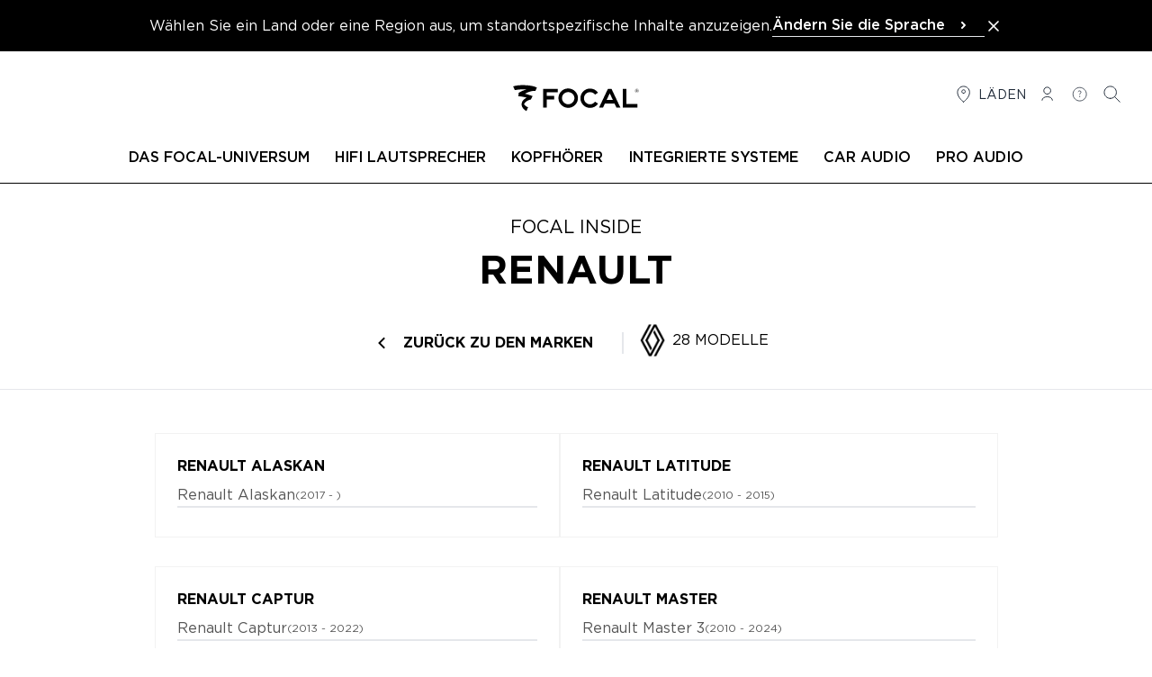

--- FILE ---
content_type: text/html; charset=UTF-8
request_url: https://www.focal.com/de/focal-inside/marken/renault
body_size: 25098
content:
<!DOCTYPE html>
<html lang="de">
<head>
    <meta charset="utf-8">
    <meta name="viewport" content="width=device-width, initial-scale=1, maximum-scale=1">
    <meta name="csrf-token" content="06szTx5VyBs8DV85jVwu9j9xFqVFtWzCWg9S6GfH">

        <title>Renault-Modelle – Focal Inside</title>
    <meta name="description" content="Entdecke alle kompatiblen Renault Fahrzeugmodelle und rüste dein Auto mit hochwertigen Lautsprecherkits, Subwoofern und Verstärkern für ein kraftvolles und immersives Soundsystem aus.">
    
            <meta name="robots" content="index, follow">
        <!-- Favicons -->
    <link rel="apple-touch-icon" sizes="180x180" href="https://www.focal.com/build/assets/apple-touch-icon-d70b7be6.png">
    <link rel="icon" type="image/png" sizes="32x32" href="https://www.focal.com/build/assets/favicon-32x32-e6460de1.png">
    <link rel="icon" type="image/png" sizes="16x16" href="https://www.focal.com/build/assets/favicon-16x16-7f8edb01.png">
    <link rel="manifest" href="https://www.focal.com/build/assets/manifest-7a9e07ce.webmanifest">

    <link rel="preload" as="style" href="https://www.focal.com/build/assets/app-bbcba54b.css" /><link rel="stylesheet" href="https://www.focal.com/build/assets/app-bbcba54b.css" />
    
    
                <script>(function(w,d,s,l,i){w[l]=w[l]||[];w[l].push({'gtm.start':
new Date().getTime(),event:'gtm.js'});var f=d.getElementsByTagName(s)[0],
j=d.createElement(s),dl=l!='dataLayer'?'&l='+l:'';j.async=true;j.src=
'https://www.googletagmanager.com/gtm.js?id='+i+dl;f.parentNode.insertBefore(j,f);
})(window,document,'script','dataLayer','GTM-MQSCHJR');</script>
    </head>

<body class="antialiased">
    
    <header
    x-data="menu()"
    @scroll.window.throttle.750ms="handleScroll"
    x-ref="header"
    class="js-header sticky w-full left-0 right-0 transition-[top] duration-300 z-50"
>
        <aside wire:id="xxnKaZIGzI2FIfqUpxzb" wire:initial-data="{&quot;fingerprint&quot;:{&quot;id&quot;:&quot;xxnKaZIGzI2FIfqUpxzb&quot;,&quot;name&quot;:&quot;switch-lang&quot;,&quot;locale&quot;:&quot;de&quot;,&quot;path&quot;:&quot;de\/focal-inside\/marken\/renault&quot;,&quot;method&quot;:&quot;GET&quot;,&quot;v&quot;:&quot;acj&quot;},&quot;effects&quot;:{&quot;listeners&quot;:[]},&quot;serverMemo&quot;:{&quot;children&quot;:[],&quot;errors&quot;:[],&quot;htmlHash&quot;:&quot;26975c6b&quot;,&quot;data&quot;:{&quot;close&quot;:false,&quot;locale&quot;:&quot;&quot;,&quot;currentLocale&quot;:&quot;de&quot;,&quot;redirects&quot;:{&quot;Fran\u00e7ais&quot;:&quot;https:\/\/www.focal.com\/fr\/focal-inside\/marques\/renault&quot;,&quot;English&quot;:&quot;https:\/\/www.focal.com\/focal-inside\/brands\/renault&quot;,&quot;Deutsch&quot;:&quot;https:\/\/www.focal.com\/de\/focal-inside\/marken\/renault&quot;,&quot;Espa\u00f1ol&quot;:&quot;https:\/\/www.focal.com\/es\/focal-inside\/marcas\/renault&quot;,&quot;Italiano&quot;:&quot;https:\/\/www.focal.com\/it\/focal-inside\/marche\/renault&quot;,&quot;\u0440\u0443\u0441\u0441\u043a\u0438\u0439&quot;:&quot;https:\/\/www.focal.com\/ru\/focal-inside\/brands\/renault&quot;,&quot;\ud55c\uad6d\uc5b4&quot;:&quot;https:\/\/www.focal.com\/ko\/focal-inside\/brands\/renault&quot;,&quot;\u4e2d\u6587&quot;:&quot;https:\/\/www.focal.cn\/focal-inside\/brands\/renault&quot;,&quot;\u65e5\u672c\u8a9e&quot;:&quot;https:\/\/www.focal.com\/ja\/focal-inside\/brands\/renault&quot;,&quot;polski&quot;:&quot;https:\/\/www.focal.com\/pl\/focal-inside\/marki\/renault&quot;},&quot;routeName&quot;:&quot;vehicle.models&quot;,&quot;routeParameterName&quot;:&quot;brand&quot;,&quot;routeParameter&quot;:[]},&quot;dataMeta&quot;:{&quot;models&quot;:{&quot;routeParameter&quot;:{&quot;class&quot;:&quot;Novius\\FocalNaimPIM\\Models\\VehicleBrand&quot;,&quot;id&quot;:253,&quot;relations&quot;:[],&quot;connection&quot;:&quot;default&quot;,&quot;collectionClass&quot;:null}}},&quot;checksum&quot;:&quot;5e678a2ab7539765f5b44b1242a5ab3447c2bbfdfe3e94662fdc7a04603b434b&quot;}}" x-data="{ close: window.Livewire.find('xxnKaZIGzI2FIfqUpxzb').entangle('close') }" x-show="!close" x-cloak
        class="bg-black text-white p-4" aria-label="Language Selection">

        <div class="flex lg:flex-nowrap flex-wrap gap-4 items-center justify-center">
            <div class="flex items-center justify-between">
                <p>Wählen Sie ein Land oder eine Region aus, um standortspezifische Inhalte anzuzeigen.</p>
                <div class="block sm:hidden">
                    <button aria-label="Close the banner" class="text-white hover:text-gray-500" wire:click.prevent="close">
                        <svg class="h-5 w-5" xmlns="http://www.w3.org/2000/svg" fill="none" viewBox="0 0 24 24"
                             stroke="currentColor" aria-hidden="true">
                            <path stroke-linecap="round" stroke-linejoin="round" stroke-width="2"
                                  d="M6 18L18 6M6 6l12 12"></path>
                        </svg>
                    </button>
                </div>
            </div>
            <div x-data="{ openDropdown: false}" class="relative">
    <button x-ref="btn" type="button" @click="openDropdown = !openDropdown" :class="openDropdown ? 'border-black' : 'border-gray-100'" class="font-medium w-full flex items-center justify-between pr-3 border-b text-left space-x-2" :aria-expanded="openDropdown" aria-controls="select-lang">
        <span>Ändern Sie die Sprache</span>
        <svg :class="{'-rotate-90 stroke-current': openDropdown, 'stroke-current' : !openDropdown}" xmlns="http://www.w3.org/2000/svg" width="24" height="24" viewBox="0 0 24 24" fill="none">
            <path d="M11 9L14 12L11 15" stroke-width="2" stroke-linecap="round" stroke-linejoin="round"/>
        </svg>
    </button>
    <ul
    id="select-lang"
    x-show="openDropdown"
    class="absolute bg-secondary left-0 right-0 z-50 shadow-md top-8"
    >
                    <li class="border-b border-gray-50"
            >
                <a class="block px-2.5 py-1.5 text-sm text-gray-900 cursor- hover:bg-gray-50" href="https://www.focal.com/fr/focal-inside/marques/renault">Français</a>
            </li>
                    <li class="border-b border-gray-50"
            >
                <a class="block px-2.5 py-1.5 text-sm text-gray-900 cursor- hover:bg-gray-50" href="https://www.focal.com/focal-inside/brands/renault">English</a>
            </li>
                    <li class="border-b border-gray-50"
            >
                <a class="block px-2.5 py-1.5 text-sm text-gray-900 cursor- hover:bg-gray-50" href="https://www.focal.com/de/focal-inside/marken/renault">Deutsch</a>
            </li>
                    <li class="border-b border-gray-50"
            >
                <a class="block px-2.5 py-1.5 text-sm text-gray-900 cursor- hover:bg-gray-50" href="https://www.focal.com/es/focal-inside/marcas/renault">Español</a>
            </li>
                    <li class="border-b border-gray-50"
            >
                <a class="block px-2.5 py-1.5 text-sm text-gray-900 cursor- hover:bg-gray-50" href="https://www.focal.com/it/focal-inside/marche/renault">Italiano</a>
            </li>
                    <li class="border-b border-gray-50"
            >
                <a class="block px-2.5 py-1.5 text-sm text-gray-900 cursor- hover:bg-gray-50" href="https://www.focal.com/ru/focal-inside/brands/renault">русский</a>
            </li>
                    <li class="border-b border-gray-50"
            >
                <a class="block px-2.5 py-1.5 text-sm text-gray-900 cursor- hover:bg-gray-50" href="https://www.focal.com/ko/focal-inside/brands/renault">한국어</a>
            </li>
                    <li class="border-b border-gray-50"
            >
                <a class="block px-2.5 py-1.5 text-sm text-gray-900 cursor- hover:bg-gray-50" href="https://www.focal.cn/focal-inside/brands/renault">中文</a>
            </li>
                    <li class="border-b border-gray-50"
            >
                <a class="block px-2.5 py-1.5 text-sm text-gray-900 cursor- hover:bg-gray-50" href="https://www.focal.com/ja/focal-inside/brands/renault">日本語</a>
            </li>
                    <li class=""
            >
                <a class="block px-2.5 py-1.5 text-sm text-gray-900 cursor- hover:bg-gray-50" href="https://www.focal.com/pl/focal-inside/marki/renault">polski</a>
            </li>
            </ul>
</div>

            <button aria-label="Close the banner" class="hidden sm:block text-white hover:text-gray-500" wire:click.prevent="close">
                <svg class="h-5 w-5" xmlns="http://www.w3.org/2000/svg" fill="none" viewBox="0 0 24 24"
                     stroke="currentColor" aria-hidden="true">
                    <path stroke-linecap="round" stroke-linejoin="round" stroke-width="2"
                          d="M6 18L18 6M6 6l12 12"></path>
                </svg>
            </button>
        </div>
    </aside>

<!-- Livewire Component wire-end:xxnKaZIGzI2FIfqUpxzb -->    <div class="3xl:container border-b border-primary">
        <div
            x-ref="primaryRow"
            class="lg-container mx-0 px-2.5 sm:px-4 2xl:px-0 lg:mx-auto pt-6 pb-5 lg:pt-9 lg:pb-7 flex bg-secondary js-primary-row justify-between"
        >
                            <div class="flex-1">
                    <button
                        type="button"
                        class="lg:hidden space-y-1"
                        aria-controls="menu"
                        @click="showMenu = true"
                    >
                        <span class="sr-only">
                            Menü öffnen
                        </span>

                        <div class="w-6 h-0.5 bg-primary" aria-hidden="true"></div>
                        <div class="w-6 h-0.5 bg-primary" aria-hidden="true"></div>
                        <div class="w-6 h-0.5 bg-primary" aria-hidden="true"></div>
                    </button>
                </div>
            
            <div class="flex items-center justify-center flex-1 w-36 h-6 lg:w-56 lg:h-8">
                <a href="https://www.focal.com/de">
                    <svg class="w-36 h-6 lg:w-56 lg:h-8" viewBox="0 30 350 65" xmlns="http://www.w3.org/2000/svg" aria-label="Focal">
    <path d="M133.9 49.5h-25.1v7.7h16.7v8.2h-16.7v18.3h-8V41.5h33.1zM171.4 62.4c0-3.7-1.4-6.9-4.1-9.5-2.7-2.6-6.1-4-9.9-4-3.9 0-7.2 1.3-9.9 3.9-2.7 2.6-4.1 5.8-4.1 9.6s1.4 7.1 4.1 9.8c2.7 2.7 6.1 4.1 9.9 4.1 3.9 0 7.2-1.4 9.9-4.1 2.7-2.7 4.1-6 4.1-9.8zm8 0c0 6-2.2 11.2-6.5 15.5-4.3 4.3-9.5 6.5-15.5 6.5s-11.2-2.2-15.5-6.5c-4.3-4.3-6.5-9.5-6.5-15.4 0-6.1 2.1-11.3 6.4-15.5 4.2-4.2 9.5-6.3 15.7-6.3 5.9 0 11 2.1 15.4 6.4 4.3 4.4 6.5 9.5 6.5 15.3zM224.9 74.9c-4.7 6.4-10.7 9.6-18.1 9.6-6 0-11.1-2.1-15.4-6.4-4.2-4.3-6.4-9.4-6.4-15.4 0-6.1 2.1-11.3 6.4-15.5 4.3-4.2 9.5-6.3 15.6-6.3 7.5.2 13.3 3.3 17.6 9.3l-6.5 4.5c-3.1-3.8-6.9-5.7-11.4-5.7-3.8 0-7.1 1.3-9.7 4-2.7 2.6-4 5.9-4 9.6 0 3.9 1.3 7.1 4 9.8 2.7 2.7 5.9 4 9.7 4 4.2 0 8-1.9 11.4-5.8l6.8 4.3zM258.1 66.4l-6.9-14.7-7 14.7h13.9zm17 17.3h-8.9l-4.3-9.2h-21.5l-4.4 9.2h-8.9l20-42.2h8l20 42.2zM313.6 83.7h-33.1V41.5h8v34.2h25.1zM37 44.5 33.1 36c14.7-4.7 41.9-3.5 53.7 2.6l-3.4 7.6c-7.3-1-19.7 3.7-23.7 6.5 4.6.8 12.9 3.4 17.2 5.2l-3.6 7.6C68 66.9 61.5 69 57.5 75.8c1.8 3.3 4.9 5.7 9.4 7.3l-3.8 8.6c-5.8-3.1-10.3-8.1-10.8-13.8-.3-2.7.6-5.9 1.6-7.9 1.8-3.2 6.4-7.2 9.9-8.5C59 60 49.9 58.4 45 58.2l.7-7.7c4-2.8 12.6-6.4 17.7-7.7-6.7-.6-19.8.1-26.4 1.7zM308.5 45.8c0 2.1 1.7 3.9 3.9 3.9 2.1 0 3.9-1.7 3.9-3.9 0-2.1-1.7-3.9-3.9-3.9s-3.9 1.8-3.9 3.9m-.4 0c0-2.3 1.9-4.3 4.3-4.3s4.3 1.9 4.3 4.3-1.9 4.3-4.3 4.3-4.3-1.9-4.3-4.3"/>
    <path d="M311.7 45.6h.3c.8 0 1.2-.3 1.2-.9 0-.6-.4-.8-1.2-.8h-.3v1.7zm1.8 2.9-1.6-2.2h-.2v2.2h-.9v-5.4h1c.8 0 1.3.1 1.6.4.4.3.6.7.6 1.2 0 .4-.1.7-.3 1-.2.3-.6.5-.9.5l1.8 2.3h-1.1z"/>
</svg>
                </a>
            </div>
                            <nav
                    class="flex-1 justify-end"
                    aria-label="Sekundäres Menü"
                >
                    <ul class="flex text-gray-900 text-sm justify-end hidden lg:flex space-x-3 mr-4">
    <li>
        <a href="https://www.focal.com/de/unsere-geschafte" class="flex items-center space-x-1 uppercase">
            <svg class="h-6 w-6" viewBox="0 0 25 25" fill="none" xmlns="http://www.w3.org/2000/svg">
    <path
        d="M12.1021 11.0441C13.2066 11.0441 14.1021 10.1487 14.1021 9.04412C14.1021 7.93955 13.2066 7.04412 12.1021 7.04412C10.9975 7.04412 10.1021 7.93955 10.1021 9.04412C10.1021 10.1487 10.9975 11.0441 12.1021 11.0441Z"
        stroke="currentColor" stroke-linecap="round" stroke-linejoin="round" />
    <path
        d="M12.1021 21.0441C12.1021 21.0441 19.1021 16.198 19.1021 9.96719C19.1021 8.13108 18.3646 6.37017 17.0518 5.07184C15.739 3.77351 13.9586 3.04412 12.1021 3.04412C10.2455 3.04412 8.46506 3.77351 7.1523 5.07184C5.83955 6.37017 5.10205 8.13108 5.10205 9.96719C5.10205 16.198 12.1021 21.0441 12.1021 21.0441Z"
        stroke="currentColor" stroke-linecap="round" stroke-linejoin="round" />
</svg>
            <span class="hidden lg:inline">Läden</span>
        </a>
    </li>
    <li>
        <a class="flex items-center space-x-1 uppercase inline-block"
       rel="nofollow"
       href="https://www.focal.com/de/benutzer-account/anmeldung">
        <svg class="h-6 w-6" viewBox="0 0 25 25" fill="none" xmlns="http://www.w3.org/2000/svg">
    <path
        d="M6.10205 19.0441C6.10205 16.835 8.78834 15.0441 12.1021 15.0441C15.4158 15.0441 18.1021 16.835 18.1021 19.0441"
        stroke="currentColor" stroke-linecap="round" stroke-linejoin="round" />
    <path
        d="M12.1021 12.0441C14.3112 12.0441 16.1021 10.2533 16.1021 8.04412C16.1021 5.83498 14.3112 4.04412 12.1021 4.04412C9.89291 4.04412 8.10205 5.83498 8.10205 8.04412C8.10205 10.2533 9.89291 12.0441 12.1021 12.0441Z"
        stroke="currentColor" stroke-linecap="round" stroke-linejoin="round" />
</svg>
        <span class="sr-only">Verbindung</span>
    </a>
    </li>
                <li>
            <a href="https://www.focal.com/de/unterstutzung" class="flex items-center space-x-1 uppercase">
                <svg class="h-6 w-6" viewBox="0 0 31 31" fill="none" xmlns="http://www.w3.org/2000/svg">
    <path
        d="M15.102 15.6441C15.102 13.2441 16.902 13.8441 16.902 12.0441C16.902 11.2566 16.302 10.2441 15.102 10.2441C13.902 10.2441 13.302 10.8441 12.702 11.4441M15.102 19.2441V17.4441M24.702 15.0441C24.702 20.3461 20.4039 24.6441 15.102 24.6441C9.80002 24.6441 5.50195 20.3461 5.50195 15.0441C5.50195 9.74218 9.80002 5.44412 15.102 5.44412C20.4039 5.44412 24.702 9.74218 24.702 15.0441Z"
        stroke="currentColor" />
</svg>
                <span class="sr-only">
                    Hilfe
                </span>
            </a>
        </li>
        <li>
        <button x-data="{}" class="flex items-center space-x-1 uppercase" @click="$dispatch('open-modal', { id: 'search-modal' })">
    <svg class="h-6 w-6" viewBox="0 0 25 25" fill="none" xmlns="http://www.w3.org/2000/svg">
    <path
        d="M10.1021 17.0441C13.968 17.0441 17.1021 13.9101 17.1021 10.0441C17.1021 6.17812 13.968 3.04412 10.1021 3.04412C6.23606 3.04412 3.10205 6.17812 3.10205 10.0441C3.10205 13.9101 6.23606 17.0441 10.1021 17.0441Z"
        stroke="currentColor" stroke-linecap="round" stroke-linejoin="round" />
    <path d="M15.1021 15.0441L21.1021 21.0441" stroke="currentColor" stroke-linecap="round" stroke-linejoin="round" />
</svg>
    <span class="lg:sr-only">
        Suchen
    </span>
</button>

<div x-data="{ modalOpen: false }"
     @keydown.escape.window="modalOpen = false; document.body.removeAttribute('data-modal-open')"
     @open-modal.window="
        const modalId = 'search-modal';
        if ($event.detail.id === modalId) {
            modalOpen = true;
            document.body.setAttribute('data-modal-open', '');

            if (modalId === 'contact-dealer-focal-inside-modal' && $event.detail.brand && $event.detail.model) {
                $nextTick(() => {
                    window.Livewire.emit('modalOpenedWithData', {
                        brand: $event.detail.brand,
                        model: $event.detail.model
                    });
                });
            }
        }
    "
     @close-modal.window="modalOpen = false; document.body.removeAttribute('data-modal-open')"
    class="relative z-50 w-auto h-auto text-primary">

    <div x-show="modalOpen" class="fixed top-0 left-0 z-[99] flex items-center justify-center w-screen h-screen" x-cloak role="dialog" aria-modal="true" aria-labelledby="modal-title">

        <div class="absolute inset-0 w-full h-full bg-black bg-opacity-40"></div>

        <div class=" flex relative w-full bg-white lg:max-w-screen-xl mx-0 md:mx-8 overflow-hidden" x-show="modalOpen" x-trap.inert.noscroll="modalOpen">

            <button @click="modalOpen=false; document.body.removeAttribute('data-modal-open')"
                    class="absolute p-1 bg-secondary z-[100] top-0 right-0 flex items-center justify-center mt-5 mr-5 text-gray-600 hover:text-gray-800 hover:bg-gray-100"
                    aria-label="Close modal">
                <svg aria-hidden="true" class="w-4 h-4" xmlns="http://www.w3.org/2000/svg" fill="none" viewBox="0 0 24 24" stroke-width="1.5" stroke="currentColor">
    <path stroke-linecap="square" stroke-linejoin="square" d="M6 18L18 6M6 6l12 12" />
</svg>
                <span>
                    schließen
                </span>
            </button>

            <div class="relative container max-w-screen-xl">
        <div class="mt-2 w-full px-4 pt-16 pb-4 md:p-16">
            <form method="GET"   action="https://www.focal.com/de/suchergebnisse" class="flex items-center space-x-2">
                <input type="hidden" name="_method" value="GET">    
    <div class="relative flex-grow">
        <fieldset class="group flex flex-col">
        <input type="text"
        class="pl-8 pr-2 py-4 w-full border border-primary focus:ring-2 focus:ring-primary focus:outline-none focus:border-primary border-b-1 border-t-0 border-l-0 border-r-0 border-gray-300 focus:border-primary focus:ring-gray-300 rounded-4"

                   name="query"
        
        
        
                   placeholder="Geben Sie den Namen Ihres Produkts, ein Thema oder eine Frage ein, etc."
        
        
        
        maxlength="40"
    />

    

    
    </fieldset>
    </div>
    <button
        class=" btn w-fit flex items-center text-center btn-dark font-semibold p-4" type="submit"
     aria-label="Suchen Sie"                 >

            <svg class="h-6 w-6" xmlns="http://www.w3.org/2000/svg" fill="none" viewBox="0 0 24 24" stroke-width="2" stroke="currentColor">
    <path stroke-linecap="square" stroke-linejoin="round" d="M21 21l-5.197-5.197m0 0A7.5 7.5 0 105.196 5.196a7.5 7.5 0 0010.607 10.607z" />
</svg>
    
    <span class="btn-label-container leading-none">
        <span class="btn-label leading-none"><span class="hidden md:inline">Suchen Sie</span></span>
    </span>

</button >
</form>

                            <div class="flex gap-4 mt-8 flex-wrap">
                    <h4 class="uppercase font-medium w-full">Tools, um Ihnen zu helfen</h4>
                                            <a
        class=" btn w-fit flex items-center text-center bg-white btn-light text-primary border border-primary uppercase p-4 font-semibold" 
                     href="/de/produktfuhrer" >

    
    <span class="btn-label-container leading-none">
        <span class="btn-label leading-none">Produktführer</span>
    </span>

</a >
                                            <a
        class=" btn w-fit flex items-center text-center bg-white btn-light text-primary border border-primary uppercase p-4 font-semibold" 
                     href="/de/unterstutzung" >

    
    <span class="btn-label-container leading-none">
        <span class="btn-label leading-none">Unterstützung</span>
    </span>

</a >
                                    </div>
                    </div>
    </div>
        </div>
    </div>
</div>
    </li>
</ul>
                </nav>
                    </div>

        
                    <div class="z-40 lg:relative hidden lg:block" :class="{ 'hidden': ! showMenu }">
                
                                    <nav
    class="fixed top-0 lg:relative bg-secondary w-full h-full lg:h-auto lg:max-h-none overflow-y-auto lg:overflow-y-visible shadow-lg lg:shadow-none z-50 lg:z-auto pb-6 lg:pb-0"
    aria-label="Main menu"
    x-data="submenu()"
    role="navigation"
>
    
    <div class="mx-0 px-2.5 sm:px-4 pt-6 pb-5 flex items-baseline justify-between bg-secondary lg:hidden">
        <div class="flex-1">
            
            <button
                type="button"
                x-show="activeMenu !== null"
                class="lg:hidden flex items-center"
                @click.prevent="activeMenu = null"
            >
                <svg class="h-6 w-6 rotate-180" xmlns="http://www.w3.org/2000/svg" fill="none" viewBox="0 0 24 24" stroke-width="2" stroke="currentColor">
  <path stroke-linecap="square" stroke-linejoin="square" d="M8.25 4.5l7.5 7.5-7.5 7.5" />
</svg>
                <span class="sr-only">Zurück</span>
            </button>
        </div>
        <div class="flex items-center justify-center flex-1">
            <a href="https://www.focal.com/de">
                <svg class="w-36 h-6" viewBox="0 30 350 65" xmlns="http://www.w3.org/2000/svg" aria-label="Focal">
    <path d="M133.9 49.5h-25.1v7.7h16.7v8.2h-16.7v18.3h-8V41.5h33.1zM171.4 62.4c0-3.7-1.4-6.9-4.1-9.5-2.7-2.6-6.1-4-9.9-4-3.9 0-7.2 1.3-9.9 3.9-2.7 2.6-4.1 5.8-4.1 9.6s1.4 7.1 4.1 9.8c2.7 2.7 6.1 4.1 9.9 4.1 3.9 0 7.2-1.4 9.9-4.1 2.7-2.7 4.1-6 4.1-9.8zm8 0c0 6-2.2 11.2-6.5 15.5-4.3 4.3-9.5 6.5-15.5 6.5s-11.2-2.2-15.5-6.5c-4.3-4.3-6.5-9.5-6.5-15.4 0-6.1 2.1-11.3 6.4-15.5 4.2-4.2 9.5-6.3 15.7-6.3 5.9 0 11 2.1 15.4 6.4 4.3 4.4 6.5 9.5 6.5 15.3zM224.9 74.9c-4.7 6.4-10.7 9.6-18.1 9.6-6 0-11.1-2.1-15.4-6.4-4.2-4.3-6.4-9.4-6.4-15.4 0-6.1 2.1-11.3 6.4-15.5 4.3-4.2 9.5-6.3 15.6-6.3 7.5.2 13.3 3.3 17.6 9.3l-6.5 4.5c-3.1-3.8-6.9-5.7-11.4-5.7-3.8 0-7.1 1.3-9.7 4-2.7 2.6-4 5.9-4 9.6 0 3.9 1.3 7.1 4 9.8 2.7 2.7 5.9 4 9.7 4 4.2 0 8-1.9 11.4-5.8l6.8 4.3zM258.1 66.4l-6.9-14.7-7 14.7h13.9zm17 17.3h-8.9l-4.3-9.2h-21.5l-4.4 9.2h-8.9l20-42.2h8l20 42.2zM313.6 83.7h-33.1V41.5h8v34.2h25.1zM37 44.5 33.1 36c14.7-4.7 41.9-3.5 53.7 2.6l-3.4 7.6c-7.3-1-19.7 3.7-23.7 6.5 4.6.8 12.9 3.4 17.2 5.2l-3.6 7.6C68 66.9 61.5 69 57.5 75.8c1.8 3.3 4.9 5.7 9.4 7.3l-3.8 8.6c-5.8-3.1-10.3-8.1-10.8-13.8-.3-2.7.6-5.9 1.6-7.9 1.8-3.2 6.4-7.2 9.9-8.5C59 60 49.9 58.4 45 58.2l.7-7.7c4-2.8 12.6-6.4 17.7-7.7-6.7-.6-19.8.1-26.4 1.7zM308.5 45.8c0 2.1 1.7 3.9 3.9 3.9 2.1 0 3.9-1.7 3.9-3.9 0-2.1-1.7-3.9-3.9-3.9s-3.9 1.8-3.9 3.9m-.4 0c0-2.3 1.9-4.3 4.3-4.3s4.3 1.9 4.3 4.3-1.9 4.3-4.3 4.3-4.3-1.9-4.3-4.3"/>
    <path d="M311.7 45.6h.3c.8 0 1.2-.3 1.2-.9 0-.6-.4-.8-1.2-.8h-.3v1.7zm1.8 2.9-1.6-2.2h-.2v2.2h-.9v-5.4h1c.8 0 1.3.1 1.6.4.4.3.6.7.6 1.2 0 .4-.1.7-.3 1-.2.3-.6.5-.9.5l1.8 2.3h-1.1z"/>
</svg>
            </a>
        </div>
        <div class="flex flex-1 justify-end">
            <button type="button" class="ml-auto capitalize text-sm" @click="closeMenu()">
                <svg class="h-6 w-6" xmlns="http://www.w3.org/2000/svg" fill="none" viewBox="0 0 24 24" stroke-width="1.5" stroke="currentColor">
    <path stroke-linecap="square" stroke-linejoin="square" d="M6 18L18 6M6 6l12 12" />
</svg>
                <span class="sr-only">schließen</span>
            </button>
        </div>
    </div>

    <ul class="xl:container mx-2.5 mb-8 lg:mb-0 xl:mx-auto flex-col lg:flex-row flex lg:space-x-2 lg:items-center lg:justify-center font-medium text-sm" :class="activeMenu !== null && 'h-full lg:h-auto'" @click.outside="activeMenu = null">
                    <li
                class="border-b lg:border-0 border-b-gray-100 cursor-pointer"
                x-show="checkShowLiItem(0)"
            >
                <a
                    class="group relative flex lg:block items-center uppercase font-medium text-base px-2.5 py-4 lg:pt-2.5 lg:pb-4 "
                    :class="activeMenu === 0 && !isDesktop.matches && 'border-b border-b-gray-100'"
                                            @click.prevent="setActiveMenu($event.target, 0)"
                                        href=""
                    target="_self"
                                    >
                    <span>Das Focal-Universum</span>
                    <span :class="activeMenu === 0 && 'hidden'" class="ml-auto">
                        <svg class="h-6 w-6 lg:hidden" xmlns="http://www.w3.org/2000/svg" fill="none" viewBox="0 0 24 24" stroke-width="2" stroke="currentColor">
  <path stroke-linecap="square" stroke-linejoin="square" d="M8.25 4.5l7.5 7.5-7.5 7.5" />
</svg>
                    </span>

                    <span :class="activeMenu === 0 && 'absolute left-0 -bottom-0.5 hidden lg:block h-1 w-full bg-primary'">
                    </span>

                    <span class="absolute left-0 -bottom-0.5 hidden lg:block h-1 bg-primary w-0 group-hover:lg:w-full transition-[width] duration-500">
                    </span>
                </a>

                
                <div
                    x-cloak
                    x-show="activeMenu === 0"
                    class="w-full lg:absolute lg:top-[3.2rem] lg:left-0 bg-secondary lg:border-b lg:border-b-gray-100 z-40 lg:shadow-lg"
                >
                    <div class="lg:container pt-6 lg:pt-11 pb-6 px-4">
                        <div class="lg:flex lg:justify-center lg:px-4">
                            <div class="grid grid-cols-1 gap-5 lg:grid-cols-4">
                                                            <a href="https://www.focal.com/de/uber-focal"
   class="group max-w-[436px] w-full"
      target="_self">
            <div class="mb-2.5 overflow-hidden hidden lg:block">
            <picture class="group-hover:scale-105 block transition duration-500 cursor-pointer aspect-[54/47] object-cover" >
        <source
                        srcset="https://media.focal-naim.com/focal/file_manager_files/autres-pages/recrutement/focal.jpg"
        />
        <img
                                    data-src="https://media.focal-naim.com/focal/file_manager_files/autres-pages/recrutement/focal.jpg"
            class="lozad w-full h-full object-cover"
            alt=""
        />
    </picture>
        </div>
        <div class="px-2.5 lg:px-0 text-left lg:text-center">
        <p class="lg:uppercase text-lg xl:text-xl font-normal lg:font-medium">Über uns</p>
        <div class="text-gray-300 lg:text-primary font-normal wysiwyg-content"></div>
    </div>
</a>
                                                                <a href="https://www.focalpoweredbynaim.com/de"
   class="group max-w-[436px] w-full"
          rel="noopener noreferrer"
      target="_blank">
            <div class="mb-2.5 overflow-hidden hidden lg:block">
            <picture class="group-hover:scale-105 block transition duration-500 cursor-pointer aspect-[54/47] object-cover" >
        <source
                        srcset="https://media.focal-naim.com/focal/file_manager_files/menus/nos-boutiques.jpg"
        />
        <img
                                    data-src="https://media.focal-naim.com/focal/file_manager_files/menus/nos-boutiques.jpg"
            class="lozad w-full h-full object-cover"
            alt=""
        />
    </picture>
        </div>
        <div class="px-2.5 lg:px-0 text-left lg:text-center">
        <p class="lg:uppercase text-lg xl:text-xl font-normal lg:font-medium">Focal Powered By Naim exklusives Netzwerk</p>
        <div class="text-gray-300 lg:text-primary font-normal wysiwyg-content"></div>
    </div>
</a>
                                                                <a href="https://www.focal.com/de/focal-technologien"
   class="group max-w-[436px] w-full"
      target="_self">
            <div class="mb-2.5 overflow-hidden hidden lg:block">
            <picture class="group-hover:scale-105 block transition duration-500 cursor-pointer aspect-[54/47] object-cover" >
        <source
                        srcset="https://media.focal-naim.com/focal/file_manager_files/autres-pages/recrutement/notre-expertise.jpg"
        />
        <img
                                    data-src="https://media.focal-naim.com/focal/file_manager_files/autres-pages/recrutement/notre-expertise.jpg"
            class="lozad w-full h-full object-cover"
            alt=""
        />
    </picture>
        </div>
        <div class="px-2.5 lg:px-0 text-left lg:text-center">
        <p class="lg:uppercase text-lg xl:text-xl font-normal lg:font-medium">Focal Technologien</p>
        <div class="text-gray-300 lg:text-primary font-normal wysiwyg-content"></div>
    </div>
</a>
                                                                <a href="https://www.focal.com/de/partner"
   class="group max-w-[436px] w-full"
      target="_self">
            <div class="mb-2.5 overflow-hidden hidden lg:block">
            <picture class="group-hover:scale-105 block transition duration-500 cursor-pointer aspect-[54/47] object-cover" >
        <source
                        srcset="https://media.focal-naim.com/focal/file_manager_files/menus/lunivers-focal/partenaires.jpg"
        />
        <img
                                    data-src="https://media.focal-naim.com/focal/file_manager_files/menus/lunivers-focal/partenaires.jpg"
            class="lozad w-full h-full object-cover"
            alt=""
        />
    </picture>
        </div>
        <div class="px-2.5 lg:px-0 text-left lg:text-center">
        <p class="lg:uppercase text-lg xl:text-xl font-normal lg:font-medium">Partner</p>
        <div class="text-gray-300 lg:text-primary font-normal wysiwyg-content"></div>
    </div>
</a>
                                                            </div>
                        </div>
                        <div class="flex flex-wrap lg:justify-center gap-4 mt-11">
                                                                                </div>
                    </div>
                </div>
            </li>
                    <li
                class="border-b lg:border-0 border-b-gray-100 cursor-pointer"
                x-show="checkShowLiItem(1)"
            >
                <a
                    class="group relative flex lg:block items-center uppercase font-medium text-base px-2.5 py-4 lg:pt-2.5 lg:pb-4 "
                    :class="activeMenu === 1 && !isDesktop.matches && 'border-b border-b-gray-100'"
                                            @click.prevent="setActiveMenu($event.target, 1)"
                                        href=""
                    target="_self"
                                    >
                    <span>HiFi lautsprecher</span>
                    <span :class="activeMenu === 1 && 'hidden'" class="ml-auto">
                        <svg class="h-6 w-6 lg:hidden" xmlns="http://www.w3.org/2000/svg" fill="none" viewBox="0 0 24 24" stroke-width="2" stroke="currentColor">
  <path stroke-linecap="square" stroke-linejoin="square" d="M8.25 4.5l7.5 7.5-7.5 7.5" />
</svg>
                    </span>

                    <span :class="activeMenu === 1 && 'absolute left-0 -bottom-0.5 hidden lg:block h-1 w-full bg-primary'">
                    </span>

                    <span class="absolute left-0 -bottom-0.5 hidden lg:block h-1 bg-primary w-0 group-hover:lg:w-full transition-[width] duration-500">
                    </span>
                </a>

                
                <div
                    x-cloak
                    x-show="activeMenu === 1"
                    class="w-full lg:absolute lg:top-[3.2rem] lg:left-0 bg-secondary lg:border-b lg:border-b-gray-100 z-40 lg:shadow-lg"
                >
                    <div class="lg:container pt-6 lg:pt-11 pb-6 px-4">
                        <div class="lg:flex lg:justify-center lg:px-4">
                            <div class="grid grid-cols-1 gap-5 lg:grid-cols-3">
                                                            <a href="https://www.focal.com/de/katalog/hohe-wiedergabetreue-lautsprecher/angeschlossene-lautsprecher"
   class="group max-w-[436px] w-full"
      target="_self">
            <div class="mb-2.5 overflow-hidden hidden lg:block">
            <picture class="group-hover:scale-105 block transition duration-500 cursor-pointer aspect-[54/47] object-cover" >
        <source
                        srcset="https://media.focal-naim.com/focal/file_manager_files/menus/enceintes-haute-fidelite/enceintes-connectees-66f40802652e6.jpg"
        />
        <img
                                    data-src="https://media.focal-naim.com/focal/file_manager_files/menus/enceintes-haute-fidelite/enceintes-connectees-66f40802652e6.jpg"
            class="lozad w-full h-full object-cover"
            alt=""
        />
    </picture>
        </div>
        <div class="px-2.5 lg:px-0 text-left lg:text-center">
        <p class="lg:uppercase text-lg xl:text-xl font-normal lg:font-medium">Angeschlossene Lautsprecher</p>
        <div class="text-gray-300 lg:text-primary font-normal wysiwyg-content"></div>
    </div>
</a>
                                                                <a href="https://www.focal.com/de/katalog/hohe-wiedergabetreue-lautsprecher/lautsprecher"
   class="group max-w-[436px] w-full"
      target="_self">
            <div class="mb-2.5 overflow-hidden hidden lg:block">
            <picture class="group-hover:scale-105 block transition duration-500 cursor-pointer aspect-[54/47] object-cover" >
        <source
                        srcset="https://media.focal-naim.com/focal/file_manager_files/menus/enceintes-haute-fidelite/enceintes-acoustiques.jpg"
        />
        <img
                                    data-src="https://media.focal-naim.com/focal/file_manager_files/menus/enceintes-haute-fidelite/enceintes-acoustiques.jpg"
            class="lozad w-full h-full object-cover"
            alt=""
        />
    </picture>
        </div>
        <div class="px-2.5 lg:px-0 text-left lg:text-center">
        <p class="lg:uppercase text-lg xl:text-xl font-normal lg:font-medium">Lautsprecher</p>
        <div class="text-gray-300 lg:text-primary font-normal wysiwyg-content"></div>
    </div>
</a>
                                                                <a href="https://www.focal.com/de/katalog/hohe-wiedergabetreue-lautsprecher/heimkino"
   class="group max-w-[436px] w-full"
      target="_self">
            <div class="mb-2.5 overflow-hidden hidden lg:block">
            <picture class="group-hover:scale-105 block transition duration-500 cursor-pointer aspect-[54/47] object-cover" >
        <source
                        srcset="https://media.focal-naim.com/focal/file_manager_files/menus/enceintes-haute-fidelite/home-cinema.jpg"
        />
        <img
                                    data-src="https://media.focal-naim.com/focal/file_manager_files/menus/enceintes-haute-fidelite/home-cinema.jpg"
            class="lozad w-full h-full object-cover"
            alt=""
        />
    </picture>
        </div>
        <div class="px-2.5 lg:px-0 text-left lg:text-center">
        <p class="lg:uppercase text-lg xl:text-xl font-normal lg:font-medium">Heimkino</p>
        <div class="text-gray-300 lg:text-primary font-normal wysiwyg-content"></div>
    </div>
</a>
                                                            </div>
                        </div>
                        <div class="flex flex-wrap lg:justify-center gap-4 mt-11">
                                                                                </div>
                    </div>
                </div>
            </li>
                    <li
                class="border-b lg:border-0 border-b-gray-100 cursor-pointer"
                x-show="checkShowLiItem(2)"
            >
                <a
                    class="group relative flex lg:block items-center uppercase font-medium text-base px-2.5 py-4 lg:pt-2.5 lg:pb-4 "
                    :class="activeMenu === 2 && !isDesktop.matches && 'border-b border-b-gray-100'"
                                            @click.prevent="setActiveMenu($event.target, 2)"
                                        href=""
                    target="_self"
                                    >
                    <span>Kopfhörer</span>
                    <span :class="activeMenu === 2 && 'hidden'" class="ml-auto">
                        <svg class="h-6 w-6 lg:hidden" xmlns="http://www.w3.org/2000/svg" fill="none" viewBox="0 0 24 24" stroke-width="2" stroke="currentColor">
  <path stroke-linecap="square" stroke-linejoin="square" d="M8.25 4.5l7.5 7.5-7.5 7.5" />
</svg>
                    </span>

                    <span :class="activeMenu === 2 && 'absolute left-0 -bottom-0.5 hidden lg:block h-1 w-full bg-primary'">
                    </span>

                    <span class="absolute left-0 -bottom-0.5 hidden lg:block h-1 bg-primary w-0 group-hover:lg:w-full transition-[width] duration-500">
                    </span>
                </a>

                
                <div
                    x-cloak
                    x-show="activeMenu === 2"
                    class="w-full lg:absolute lg:top-[3.2rem] lg:left-0 bg-secondary lg:border-b lg:border-b-gray-100 z-40 lg:shadow-lg"
                >
                    <div class="lg:container pt-6 lg:pt-11 pb-6 px-4">
                        <div class="lg:flex lg:justify-center lg:px-4">
                            <div class="grid grid-cols-1 gap-5 lg:grid-cols-3">
                                                            <a href="https://www.focal.com/de/katalog/kopfhorer/hohe-wiedergabetreue-kopfhorer"
   class="group max-w-[436px] w-full"
      target="_self">
            <div class="mb-2.5 overflow-hidden hidden lg:block">
            <picture class="group-hover:scale-105 block transition duration-500 cursor-pointer aspect-[54/47] object-cover" >
        <source
                        srcset="https://media.focal-naim.com/focal/file_manager_files/menus/casques-1/casque-hifi.jpg"
        />
        <img
                                    data-src="https://media.focal-naim.com/focal/file_manager_files/menus/casques-1/casque-hifi.jpg"
            class="lozad w-full h-full object-cover"
            alt=""
        />
    </picture>
        </div>
        <div class="px-2.5 lg:px-0 text-left lg:text-center">
        <p class="lg:uppercase text-lg xl:text-xl font-normal lg:font-medium">High-Fidelity-Kopfhörer</p>
        <div class="text-gray-300 lg:text-primary font-normal wysiwyg-content"></div>
    </div>
</a>
                                                                <a href="https://www.focal.com/de/katalog/kopfhorer/kabellose-kopfhorer"
   class="group max-w-[436px] w-full"
      target="_self">
            <div class="mb-2.5 overflow-hidden hidden lg:block">
            <picture class="group-hover:scale-105 block transition duration-500 cursor-pointer aspect-[54/47] object-cover" >
        <source
                        srcset="https://media.focal-naim.com/focal/file_manager_files/menus/casques-1/casque-sans-fil.jpg"
        />
        <img
                                    data-src="https://media.focal-naim.com/focal/file_manager_files/menus/casques-1/casque-sans-fil.jpg"
            class="lozad w-full h-full object-cover"
            alt=""
        />
    </picture>
        </div>
        <div class="px-2.5 lg:px-0 text-left lg:text-center">
        <p class="lg:uppercase text-lg xl:text-xl font-normal lg:font-medium">Kabellose kopfhörer</p>
        <div class="text-gray-300 lg:text-primary font-normal wysiwyg-content"></div>
    </div>
</a>
                                                                <a href="https://www.focal.com/de/katalog/kopfhorer/professionelle-kopfhorer"
   class="group max-w-[436px] w-full"
      target="_self">
            <div class="mb-2.5 overflow-hidden hidden lg:block">
            <picture class="group-hover:scale-105 block transition duration-500 cursor-pointer aspect-[54/47] object-cover" >
        <source
                        srcset="https://media.focal-naim.com/focal/file_manager_files/menus/casques-1/casque-pro.jpg"
        />
        <img
                                    data-src="https://media.focal-naim.com/focal/file_manager_files/menus/casques-1/casque-pro.jpg"
            class="lozad w-full h-full object-cover"
            alt=""
        />
    </picture>
        </div>
        <div class="px-2.5 lg:px-0 text-left lg:text-center">
        <p class="lg:uppercase text-lg xl:text-xl font-normal lg:font-medium">Professionelle Kopfhörer</p>
        <div class="text-gray-300 lg:text-primary font-normal wysiwyg-content"></div>
    </div>
</a>
                                                            </div>
                        </div>
                        <div class="flex flex-wrap lg:justify-center gap-4 mt-11">
                                                                                </div>
                    </div>
                </div>
            </li>
                    <li
                class="border-b lg:border-0 border-b-gray-100 cursor-pointer"
                x-show="checkShowLiItem(3)"
            >
                <a
                    class="group relative flex lg:block items-center uppercase font-medium text-base px-2.5 py-4 lg:pt-2.5 lg:pb-4 "
                    :class="activeMenu === 3 && !isDesktop.matches && 'border-b border-b-gray-100'"
                                            @click.prevent="setActiveMenu($event.target, 3)"
                                        href=""
                    target="_self"
                                    >
                    <span>Integrierte Systeme</span>
                    <span :class="activeMenu === 3 && 'hidden'" class="ml-auto">
                        <svg class="h-6 w-6 lg:hidden" xmlns="http://www.w3.org/2000/svg" fill="none" viewBox="0 0 24 24" stroke-width="2" stroke="currentColor">
  <path stroke-linecap="square" stroke-linejoin="square" d="M8.25 4.5l7.5 7.5-7.5 7.5" />
</svg>
                    </span>

                    <span :class="activeMenu === 3 && 'absolute left-0 -bottom-0.5 hidden lg:block h-1 w-full bg-primary'">
                    </span>

                    <span class="absolute left-0 -bottom-0.5 hidden lg:block h-1 bg-primary w-0 group-hover:lg:w-full transition-[width] duration-500">
                    </span>
                </a>

                
                <div
                    x-cloak
                    x-show="activeMenu === 3"
                    class="w-full lg:absolute lg:top-[3.2rem] lg:left-0 bg-secondary lg:border-b lg:border-b-gray-100 z-40 lg:shadow-lg"
                >
                    <div class="lg:container pt-6 lg:pt-11 pb-6 px-4">
                        <div class="lg:flex lg:justify-center lg:px-4">
                            <div class="grid grid-cols-1 gap-5 lg:grid-cols-3">
                                                            <a href="https://www.focal.com/de/katalog/Integrierte-systeme/heimlosungen"
   class="group max-w-[436px] w-full"
      target="_self">
            <div class="mb-2.5 overflow-hidden hidden lg:block">
            <picture class="group-hover:scale-105 block transition duration-500 cursor-pointer aspect-[54/47] object-cover" >
        <source
                        srcset="https://media.focal-naim.com/focal/file_manager_files/menus/systemes-integres/reseidentiel.jpg"
        />
        <img
                                    data-src="https://media.focal-naim.com/focal/file_manager_files/menus/systemes-integres/reseidentiel.jpg"
            class="lozad w-full h-full object-cover"
            alt=""
        />
    </picture>
        </div>
        <div class="px-2.5 lg:px-0 text-left lg:text-center">
        <p class="lg:uppercase text-lg xl:text-xl font-normal lg:font-medium">Wohnen</p>
        <div class="text-gray-300 lg:text-primary font-normal wysiwyg-content"></div>
    </div>
</a>
                                                                <a href="https://www.focal.com/de/katalog/Integrierte-systeme/kommerziell"
   class="group max-w-[436px] w-full"
      target="_self">
            <div class="mb-2.5 overflow-hidden hidden lg:block">
            <picture class="group-hover:scale-105 block transition duration-500 cursor-pointer aspect-[54/47] object-cover" >
        <source
                        srcset="https://media.focal-naim.com/focal/file_manager_files/menus/systemes-integres/commercial.jpg"
        />
        <img
                                    data-src="https://media.focal-naim.com/focal/file_manager_files/menus/systemes-integres/commercial.jpg"
            class="lozad w-full h-full object-cover"
            alt=""
        />
    </picture>
        </div>
        <div class="px-2.5 lg:px-0 text-left lg:text-center">
        <p class="lg:uppercase text-lg xl:text-xl font-normal lg:font-medium">Kommerziell</p>
        <div class="text-gray-300 lg:text-primary font-normal wysiwyg-content"></div>
    </div>
</a>
                                                                <a href="https://www.focal.com/de/katalog/Integrierte-systeme/marine"
   class="group max-w-[436px] w-full"
      target="_self">
            <div class="mb-2.5 overflow-hidden hidden lg:block">
            <picture class="group-hover:scale-105 block transition duration-500 cursor-pointer aspect-[54/47] object-cover" >
        <source
                        srcset="https://media.focal-naim.com/focal/file_manager_files/menus/systemes-integres/marine.jpg"
        />
        <img
                                    data-src="https://media.focal-naim.com/focal/file_manager_files/menus/systemes-integres/marine.jpg"
            class="lozad w-full h-full object-cover"
            alt=""
        />
    </picture>
        </div>
        <div class="px-2.5 lg:px-0 text-left lg:text-center">
        <p class="lg:uppercase text-lg xl:text-xl font-normal lg:font-medium">Marine</p>
        <div class="text-gray-300 lg:text-primary font-normal wysiwyg-content"></div>
    </div>
</a>
                                                            </div>
                        </div>
                        <div class="flex flex-wrap lg:justify-center gap-4 mt-11">
                                                                                </div>
                    </div>
                </div>
            </li>
                    <li
                class="border-b lg:border-0 border-b-gray-100 cursor-pointer"
                x-show="checkShowLiItem(4)"
            >
                <a
                    class="group relative flex lg:block items-center uppercase font-medium text-base px-2.5 py-4 lg:pt-2.5 lg:pb-4 "
                    :class="activeMenu === 4 && !isDesktop.matches && 'border-b border-b-gray-100'"
                                            @click.prevent="setActiveMenu($event.target, 4)"
                                        href=""
                    target="_self"
                                    >
                    <span>Car Audio</span>
                    <span :class="activeMenu === 4 && 'hidden'" class="ml-auto">
                        <svg class="h-6 w-6 lg:hidden" xmlns="http://www.w3.org/2000/svg" fill="none" viewBox="0 0 24 24" stroke-width="2" stroke="currentColor">
  <path stroke-linecap="square" stroke-linejoin="square" d="M8.25 4.5l7.5 7.5-7.5 7.5" />
</svg>
                    </span>

                    <span :class="activeMenu === 4 && 'absolute left-0 -bottom-0.5 hidden lg:block h-1 w-full bg-primary'">
                    </span>

                    <span class="absolute left-0 -bottom-0.5 hidden lg:block h-1 bg-primary w-0 group-hover:lg:w-full transition-[width] duration-500">
                    </span>
                </a>

                
                <div
                    x-cloak
                    x-show="activeMenu === 4"
                    class="w-full lg:absolute lg:top-[3.2rem] lg:left-0 bg-secondary lg:border-b lg:border-b-gray-100 z-40 lg:shadow-lg"
                >
                    <div class="lg:container pt-6 lg:pt-11 pb-6 px-4">
                        <div class="lg:flex lg:justify-center lg:px-4">
                            <div class="grid grid-cols-1 gap-5 lg:grid-cols-3">
                                                            <a href="https://www.focal.com/de/katalog/car-audio/a-la-carte-losungen"
   class="group max-w-[436px] w-full"
      target="_self">
            <div class="mb-2.5 overflow-hidden hidden lg:block">
            <picture class="group-hover:scale-105 block transition duration-500 cursor-pointer aspect-[54/47] object-cover" >
        <source
                        srcset="https://media.focal-naim.com/focal/file_manager_files/menus/car-audio/solutions-a-la-carte.jpg"
        />
        <img
                                    data-src="https://media.focal-naim.com/focal/file_manager_files/menus/car-audio/solutions-a-la-carte.jpg"
            class="lozad w-full h-full object-cover"
            alt=""
        />
    </picture>
        </div>
        <div class="px-2.5 lg:px-0 text-left lg:text-center">
        <p class="lg:uppercase text-lg xl:text-xl font-normal lg:font-medium">Personalisierbare lösungen</p>
        <div class="text-gray-300 lg:text-primary font-normal wysiwyg-content"><p>Stellen Sie Ihr eigenes Focal-Audiosystem zusammen, egal welches Fahrzeug Sie fahren</p></div>
    </div>
</a>
                                                                <a href="https://www.focal.com/de/focal-inside"
   class="group max-w-[436px] w-full"
      target="_self">
            <div class="mb-2.5 overflow-hidden hidden lg:block">
            <picture class="group-hover:scale-105 block transition duration-500 cursor-pointer aspect-[54/47] object-cover" >
        <source
                        srcset="https://media.focal-naim.com/focal/file_manager_files/menus/car-audio/kits.jpg"
        />
        <img
                                    data-src="https://media.focal-naim.com/focal/file_manager_files/menus/car-audio/kits.jpg"
            class="lozad w-full h-full object-cover"
            alt=""
        />
    </picture>
        </div>
        <div class="px-2.5 lg:px-0 text-left lg:text-center">
        <p class="lg:uppercase text-lg xl:text-xl font-normal lg:font-medium">Fahrzeugspezifische lösungen</p>
        <div class="text-gray-300 lg:text-primary font-normal wysiwyg-content"><p>Kompatible Kits f&uuml;r Automarken und Modelle</p></div>
    </div>
</a>
                                                                <a href="https://www.focal.com/de/partner?category=partners-automobiles"
   class="group max-w-[436px] w-full"
      target="_self">
            <div class="mb-2.5 overflow-hidden hidden lg:block">
            <picture class="group-hover:scale-105 block transition duration-500 cursor-pointer aspect-[54/47] object-cover" >
        <source
                        srcset="https://media.focal-naim.com/focal/file_manager_files/menus/car-audio/nos-partenaires.jpg"
        />
        <img
                                    data-src="https://media.focal-naim.com/focal/file_manager_files/menus/car-audio/nos-partenaires.jpg"
            class="lozad w-full h-full object-cover"
            alt=""
        />
    </picture>
        </div>
        <div class="px-2.5 lg:px-0 text-left lg:text-center">
        <p class="lg:uppercase text-lg xl:text-xl font-normal lg:font-medium">Hi-Fi-lösungen ab werk</p>
        <div class="text-gray-300 lg:text-primary font-normal wysiwyg-content"><p>Focal-Klang bei unseren Automobilpartnern</p></div>
    </div>
</a>
                                                            </div>
                        </div>
                        <div class="flex flex-wrap lg:justify-center gap-4 mt-11">
                                                                                </div>
                    </div>
                </div>
            </li>
                    <li
                class="border-b lg:border-0 border-b-gray-100 cursor-pointer"
                x-show="checkShowLiItem(5)"
            >
                <a
                    class="group relative flex lg:block items-center uppercase font-medium text-base px-2.5 py-4 lg:pt-2.5 lg:pb-4 "
                    :class="activeMenu === 5 && !isDesktop.matches && 'border-b border-b-gray-100'"
                                            @click.prevent="setActiveMenu($event.target, 5)"
                                        href=""
                    target="_self"
                                    >
                    <span>Pro audio</span>
                    <span :class="activeMenu === 5 && 'hidden'" class="ml-auto">
                        <svg class="h-6 w-6 lg:hidden" xmlns="http://www.w3.org/2000/svg" fill="none" viewBox="0 0 24 24" stroke-width="2" stroke="currentColor">
  <path stroke-linecap="square" stroke-linejoin="square" d="M8.25 4.5l7.5 7.5-7.5 7.5" />
</svg>
                    </span>

                    <span :class="activeMenu === 5 && 'absolute left-0 -bottom-0.5 hidden lg:block h-1 w-full bg-primary'">
                    </span>

                    <span class="absolute left-0 -bottom-0.5 hidden lg:block h-1 bg-primary w-0 group-hover:lg:w-full transition-[width] duration-500">
                    </span>
                </a>

                
                <div
                    x-cloak
                    x-show="activeMenu === 5"
                    class="w-full lg:absolute lg:top-[3.2rem] lg:left-0 bg-secondary lg:border-b lg:border-b-gray-100 z-40 lg:shadow-lg"
                >
                    <div class="lg:container pt-6 lg:pt-11 pb-6 px-4">
                        <div class="lg:flex lg:justify-center lg:px-4">
                            <div class="grid grid-cols-1 gap-5 lg:grid-cols-2">
                                                            <a href="https://www.focal.com/de/katalog/pro-audio/monitor-lautsprecher"
   class="group max-w-[436px] w-full"
      target="_self">
            <div class="mb-2.5 overflow-hidden hidden lg:block">
            <picture class="group-hover:scale-105 block transition duration-500 cursor-pointer aspect-[54/47] object-cover" >
        <source
                        srcset="https://media.focal-naim.com/focal/file_manager_files/menus/pro-audio/enceintes-de-montoring-65c4b3fcceb1c.jpg"
        />
        <img
                                    data-src="https://media.focal-naim.com/focal/file_manager_files/menus/pro-audio/enceintes-de-montoring-65c4b3fcceb1c.jpg"
            class="lozad w-full h-full object-cover"
            alt=""
        />
    </picture>
        </div>
        <div class="px-2.5 lg:px-0 text-left lg:text-center">
        <p class="lg:uppercase text-lg xl:text-xl font-normal lg:font-medium">Monitor-Lautsprecher</p>
        <div class="text-gray-300 lg:text-primary font-normal wysiwyg-content"></div>
    </div>
</a>
                                                                <a href="https://www.focal.com/de/katalog/pro-audio/professionelle-kopfhorer"
   class="group max-w-[436px] w-full"
      target="_self">
            <div class="mb-2.5 overflow-hidden hidden lg:block">
            <picture class="group-hover:scale-105 block transition duration-500 cursor-pointer aspect-[54/47] object-cover" >
        <source
                        srcset="https://media.focal-naim.com/focal/file_manager_files/menus/casques-1/casque-pro.jpg"
        />
        <img
                                    data-src="https://media.focal-naim.com/focal/file_manager_files/menus/casques-1/casque-pro.jpg"
            class="lozad w-full h-full object-cover"
            alt=""
        />
    </picture>
        </div>
        <div class="px-2.5 lg:px-0 text-left lg:text-center">
        <p class="lg:uppercase text-lg xl:text-xl font-normal lg:font-medium">Professionelle Kopfhörer</p>
        <div class="text-gray-300 lg:text-primary font-normal wysiwyg-content"></div>
    </div>
</a>
                                                            </div>
                        </div>
                        <div class="flex flex-wrap lg:justify-center gap-4 mt-11">
                                                                                </div>
                    </div>
                </div>
            </li>
            </ul>

    
    <template x-if="activeMenu !== null">
        <div class="fixed w-full h-full bg-primary opacity-50 z-30 left-0"></div>
    </template>

    
    <nav class="lg:hidden mx-2.5 flex-col flex justify-center font-medium text-sm" aria-label="Sekundäres Menü">
        <ul class="flex text-gray-900 text-sm flex-col space-y-4 lg:hidden">
    <li>
        <a href="https://www.focal.com/de/unsere-geschafte" class="flex items-center space-x-1 uppercase">
            <svg class="h-6 w-6" viewBox="0 0 25 25" fill="none" xmlns="http://www.w3.org/2000/svg">
    <path
        d="M12.1021 11.0441C13.2066 11.0441 14.1021 10.1487 14.1021 9.04412C14.1021 7.93955 13.2066 7.04412 12.1021 7.04412C10.9975 7.04412 10.1021 7.93955 10.1021 9.04412C10.1021 10.1487 10.9975 11.0441 12.1021 11.0441Z"
        stroke="currentColor" stroke-linecap="round" stroke-linejoin="round" />
    <path
        d="M12.1021 21.0441C12.1021 21.0441 19.1021 16.198 19.1021 9.96719C19.1021 8.13108 18.3646 6.37017 17.0518 5.07184C15.739 3.77351 13.9586 3.04412 12.1021 3.04412C10.2455 3.04412 8.46506 3.77351 7.1523 5.07184C5.83955 6.37017 5.10205 8.13108 5.10205 9.96719C5.10205 16.198 12.1021 21.0441 12.1021 21.0441Z"
        stroke="currentColor" stroke-linecap="round" stroke-linejoin="round" />
</svg>
            <span class="">Läden</span>
        </a>
    </li>
    <li>
        <a class="flex items-center space-x-1 uppercase inline-block"
       rel="nofollow"
       href="https://www.focal.com/de/benutzer-account/anmeldung">
        <svg class="h-6 w-6" viewBox="0 0 25 25" fill="none" xmlns="http://www.w3.org/2000/svg">
    <path
        d="M6.10205 19.0441C6.10205 16.835 8.78834 15.0441 12.1021 15.0441C15.4158 15.0441 18.1021 16.835 18.1021 19.0441"
        stroke="currentColor" stroke-linecap="round" stroke-linejoin="round" />
    <path
        d="M12.1021 12.0441C14.3112 12.0441 16.1021 10.2533 16.1021 8.04412C16.1021 5.83498 14.3112 4.04412 12.1021 4.04412C9.89291 4.04412 8.10205 5.83498 8.10205 8.04412C8.10205 10.2533 9.89291 12.0441 12.1021 12.0441Z"
        stroke="currentColor" stroke-linecap="round" stroke-linejoin="round" />
</svg>
        <span class="">Verbindung</span>
    </a>
    </li>
                <li>
            <a href="https://www.focal.com/de/unterstutzung" class="flex items-center space-x-1 uppercase">
                <svg class="h-6 w-6" viewBox="0 0 31 31" fill="none" xmlns="http://www.w3.org/2000/svg">
    <path
        d="M15.102 15.6441C15.102 13.2441 16.902 13.8441 16.902 12.0441C16.902 11.2566 16.302 10.2441 15.102 10.2441C13.902 10.2441 13.302 10.8441 12.702 11.4441M15.102 19.2441V17.4441M24.702 15.0441C24.702 20.3461 20.4039 24.6441 15.102 24.6441C9.80002 24.6441 5.50195 20.3461 5.50195 15.0441C5.50195 9.74218 9.80002 5.44412 15.102 5.44412C20.4039 5.44412 24.702 9.74218 24.702 15.0441Z"
        stroke="currentColor" />
</svg>
                <span class="">
                    Hilfe
                </span>
            </a>
        </li>
        <li>
        <button x-data="{}" class="flex items-center space-x-1 uppercase" @click="$dispatch('open-modal', { id: 'search-modal' })">
    <svg class="h-6 w-6" viewBox="0 0 25 25" fill="none" xmlns="http://www.w3.org/2000/svg">
    <path
        d="M10.1021 17.0441C13.968 17.0441 17.1021 13.9101 17.1021 10.0441C17.1021 6.17812 13.968 3.04412 10.1021 3.04412C6.23606 3.04412 3.10205 6.17812 3.10205 10.0441C3.10205 13.9101 6.23606 17.0441 10.1021 17.0441Z"
        stroke="currentColor" stroke-linecap="round" stroke-linejoin="round" />
    <path d="M15.1021 15.0441L21.1021 21.0441" stroke="currentColor" stroke-linecap="round" stroke-linejoin="round" />
</svg>
    <span class="lg:sr-only">
        Suchen
    </span>
</button>

<div x-data="{ modalOpen: false }"
     @keydown.escape.window="modalOpen = false; document.body.removeAttribute('data-modal-open')"
     @open-modal.window="
        const modalId = 'search-modal';
        if ($event.detail.id === modalId) {
            modalOpen = true;
            document.body.setAttribute('data-modal-open', '');

            if (modalId === 'contact-dealer-focal-inside-modal' && $event.detail.brand && $event.detail.model) {
                $nextTick(() => {
                    window.Livewire.emit('modalOpenedWithData', {
                        brand: $event.detail.brand,
                        model: $event.detail.model
                    });
                });
            }
        }
    "
     @close-modal.window="modalOpen = false; document.body.removeAttribute('data-modal-open')"
    class="relative z-50 w-auto h-auto text-primary">

    <div x-show="modalOpen" class="fixed top-0 left-0 z-[99] flex items-center justify-center w-screen h-screen" x-cloak role="dialog" aria-modal="true" aria-labelledby="modal-title">

        <div class="absolute inset-0 w-full h-full bg-black bg-opacity-40"></div>

        <div class=" flex relative w-full bg-white lg:max-w-screen-xl mx-0 md:mx-8 overflow-hidden" x-show="modalOpen" x-trap.inert.noscroll="modalOpen">

            <button @click="modalOpen=false; document.body.removeAttribute('data-modal-open')"
                    class="absolute p-1 bg-secondary z-[100] top-0 right-0 flex items-center justify-center mt-5 mr-5 text-gray-600 hover:text-gray-800 hover:bg-gray-100"
                    aria-label="Close modal">
                <svg aria-hidden="true" class="w-4 h-4" xmlns="http://www.w3.org/2000/svg" fill="none" viewBox="0 0 24 24" stroke-width="1.5" stroke="currentColor">
    <path stroke-linecap="square" stroke-linejoin="square" d="M6 18L18 6M6 6l12 12" />
</svg>
                <span>
                    schließen
                </span>
            </button>

            <div class="relative container max-w-screen-xl">
        <div class="mt-2 w-full px-4 pt-16 pb-4 md:p-16">
            <form method="GET"   action="https://www.focal.com/de/suchergebnisse" class="flex items-center space-x-2">
                <input type="hidden" name="_method" value="GET">    
    <div class="relative flex-grow">
        <fieldset class="group flex flex-col">
        <input type="text"
        class="pl-8 pr-2 py-4 w-full border border-primary focus:ring-2 focus:ring-primary focus:outline-none focus:border-primary border-b-1 border-t-0 border-l-0 border-r-0 border-gray-300 focus:border-primary focus:ring-gray-300 rounded-4"

                   name="query"
        
        
        
                   placeholder="Geben Sie den Namen Ihres Produkts, ein Thema oder eine Frage ein, etc."
        
        
        
        maxlength="40"
    />

    

    
    </fieldset>
    </div>
    <button
        class=" btn w-fit flex items-center text-center btn-dark font-semibold p-4" type="submit"
     aria-label="Suchen Sie"                 >

            <svg class="h-6 w-6" xmlns="http://www.w3.org/2000/svg" fill="none" viewBox="0 0 24 24" stroke-width="2" stroke="currentColor">
    <path stroke-linecap="square" stroke-linejoin="round" d="M21 21l-5.197-5.197m0 0A7.5 7.5 0 105.196 5.196a7.5 7.5 0 0010.607 10.607z" />
</svg>
    
    <span class="btn-label-container leading-none">
        <span class="btn-label leading-none"><span class="hidden md:inline">Suchen Sie</span></span>
    </span>

</button >
</form>

                            <div class="flex gap-4 mt-8 flex-wrap">
                    <h4 class="uppercase font-medium w-full">Tools, um Ihnen zu helfen</h4>
                                            <a
        class=" btn w-fit flex items-center text-center bg-white btn-light text-primary border border-primary uppercase p-4 font-semibold" 
                     href="/de/produktfuhrer" >

    
    <span class="btn-label-container leading-none">
        <span class="btn-label leading-none">Produktführer</span>
    </span>

</a >
                                            <a
        class=" btn w-fit flex items-center text-center bg-white btn-light text-primary border border-primary uppercase p-4 font-semibold" 
                     href="/de/unterstutzung" >

    
    <span class="btn-label-container leading-none">
        <span class="btn-label leading-none">Unterstützung</span>
    </span>

</a >
                                    </div>
                    </div>
    </div>
        </div>
    </div>
</div>
    </li>
</ul>
    </nav>
</nav>

<script>
    document.addEventListener('alpine:init', () => {
        Alpine.data('submenu', () => ({
            activeMenu: null,
            activeTarget: null,
            isDesktop: window.matchMedia('(min-width: 1024px)'),

            init() {
                window.addEventListener('close-submenu', () => {
                    this.activeMenu = null;
                    this.activeTarget = null;
                });
            },

            checkShowLiItem(index) {
                if (!this.isDesktop.matches) {
                    return this.activeMenu === null || this.activeMenu === index;
                }

                return true;
            },

            hideMenusNotSelected() {
                // only under lg
                if (!this.isDesktop.matches) {
                    return activeMenu;
                }

                return true;
            },

            setActiveMenu(target, index) {
                this.activeMenu = index;
                // set slide to element
                this.activeTarget = target;
            },

            closeMenu() {
                this.$dispatch('close-menu-mobile');
            }
        }));
    });
</script>

                            </div>
            </div>
</header>

<script>
    document.addEventListener('alpine:init', () => {
        Alpine.data('menu', () => ({
            showMenu: false,
            previousPos: window.scrollY,
            isDesktop: window.matchMedia('(min-width: 1024px)'),

            init() {
                // when menu is open disable scroll on body
                this.$watch('showMenu', () => {
                    if (!this.isDesktop.matches && this.showMenu) {
                        document.body.style.overflow = 'hidden';
                    } else {
                        document.body.style.overflow = null;
                    }
                });

                if (this.isDesktop.matches) {
                    this.showMenu = true;
                }

                // Toggle menu display when resizing window
                // Also close menu and submenus just in case.
                this.isDesktop.addEventListener('change', () => {
                    if (this.isDesktop.matches) {
                        this.closeMenu();
                        this.showMenu = true;
                    } else {
                        this.showMenu = false;
                    }
                });

                window.addEventListener('close-menu-mobile', () => {
                    this.closeMenu();
                });

                // init header position
                this.$refs.header.style.top = '0';
            },

            handleScroll() {
                // Do not hide header if modal is open (data-modal-open attribute is set on body)
                if (document.body.hasAttribute('data-modal-open')) {
                    return;
                }

                let currentPos = window.scrollY;
                this.closeMenu();

                // Assign top position to header depending on scroll direction
                this.$refs.header.style.top = (currentPos < this.previousPos) ? '0' : `-${this.$refs.header.offsetHeight}px`;
                this.previousPos = currentPos;
            },

            closeMenu() {
                this.$dispatch('close-submenu');
                this.showMenu = false;
            },
        }));
    });
</script>

    <main class="mx-auto max-w-screen-3xl">
        <div class="page-wrapper">
        <div class="flex mx-auto w-full justify-center items-center relative overflow-hidden pt-8">
            <div class="text-center z-10 max-w-screen-lg px-6 text-black">
                <h1 class="font-bold uppercase lg:mb-0 text-fluid-2xl">
                    <span class="block leading-6 text-base lg:text-xl font-normal lg:leading-8 mb-2.5">
                        Focal Inside
                    </span>
                    Renault
                </h1>
            </div>
        </div>

        
        <div x-data="stickyNav()" x-ref="sticky" @scroll.window.throttle.750ms="handleScroll"
        class="js-sticky-nav w-full border-b border-gray-100 bg-secondary sticky transition-[top] duration-300 z-20">
        <div class="flex mx-auto max-w-screen-2xl pt-4 px-4 pb-0">
            <div class="flex flex-col items-center lg:flex-row w-full justify-center gap-x-8 gap-y-4">
                                    <div class="items-center flex-shrink-0 lg:pt-2 lg:pb-4 flex">
                        <svg class="w-4 h-4" xmlns="http://www.w3.org/2000/svg" fill="none" viewBox="0 0 24 24" stroke-width="3" stroke="currentColor">
  <path stroke-linecap="square" stroke-linejoin="square" d="M15.75 19.5L8.25 12l7.5-7.5" />
</svg>
                        <a href="https://www.focal.com/de/focal-inside/marken" class="text-sm lg:text-base uppercase font-semibold pl-4 pr-8 border-r-2 border-transparent lg:border-gray-100">Zurück zu den Marken</a>
                    </div>
                
                <div class="overflow-hidden w-full lg:w-auto flex">
                    <nav class=" filters flex justify-center relative w-full" x-data="categoriesNavigation()">
    
    <div class="filters__list flex overflow-x-hidden overflow-y-hidden whitespace-nowrap scroll-smooth space-x-4" x-ref="list">
        <div   data-key="0" class="flex px-2.5 py-4 lg:pt-2.5 lg:pb-4 relative group lg:!pt-4.5 lg:!pb-8 leading-none flex items-center gap-x-4" data-active="">
    <img src="https://media.focal-naim.com/focal/file_manager_files/focal-inside/logos/0000s-0013-renault.png" alt="" class="h-11 w-auto" />
                                                                <span class="uppercase">28 modelle</span>
    <span class="absolute left-0 -bottom-0.5 h-1 bg-primary transition-[width] duration-500 w-0">
    </span>
</div>
    </div>

    </nav>

<script>
    // slider filters
    document.addEventListener('product-guide-step3:init', () => initAlpine());
    document.addEventListener('alpine:init', () => initAlpine());

    function initAlpine() {
        return Alpine.data('categoriesNavigation', () => ({
            debouncedResize: null,
            showLeftButton: false,
            showRightButton: false,
            width: 0,
            itemsWidth: 0,
            observedItems: {},
            init() {
                this.handleResize = this.handleResize.bind(this);
                this.debouncedResize = debounce(this.handleResize, 100);

                const { list } = this.$refs;
                const items = [...list.children];

                // li items total width
                this.itemsWidth = items.reduce((acc, item) => {
                    return acc + item.offsetWidth;
                }, 0);

                // observable items list
                this.observedItems = items.map((item, index) => {
                    return {
                        name: `item-${index}`,
                        visible: false,
                        index
                    };
                }).reduce((list, current) => {
                    return { ...list, [current.name]: current };
                }, {});

                items.forEach((item) => {
                    const options = {
                        root: list,
                        rootMargin: '0px',
                        threshold: 0.9,
                    };
                    const observer = new IntersectionObserver((entries, observer) => {
                        this.observerCallback(entries, observer);
                    }, options);
                    observer.observe(item);
                });

                window.addEventListener('resize', this.debouncedResize);

                // find active item and scroll to it (data-active = "1")
                setTimeout(() => {
                    this.scrollToActiveItem();
                }, 0);
            },
            observerCallback(entries, observer) {
                /**
                 * gestion des boutons de navigation en fonction de la visibilité des items
                 * si le premier item est visible, on cache le bouton de gauche
                 * si le dernier item est visible, on cache le bouton de droite
                 */
                entries.forEach((entry) => {
                    const key = `item-${entry.target.dataset.key}`;
                    if (this.observedItems[key]) {
                        this.observedItems[key].visible = entry.isIntersecting;
                    }

                    if (this.observedItems[key] && this.observedItems[key].index === 0) {
                        this.showLeftButton = !entry.isIntersecting;
                    } else if (this.observedItems[key] && this.observedItems[key].index === this.numItemsObserved() - 1) {
                        this.showRightButton = !entry.isIntersecting;
                    }
                });
            },
            handleResize() {
                this.updateLeftRightButtons();
            },
            updateLeftRightButtons() {
                /**
                 * gestion des boutons de navigation en fonction de la largeur de la fenêtre
                 * si la largeur de la fenêtre est inférieure à la largeur totale des items,
                 * on affiche les boutons de navigation
                 */
                const { innerWidth: windowWidth } = window;
                const { list } = this.$refs;

                if (windowWidth < this.itemsWidth) {
                    if (list.scrollLeft !== 0) {
                        this.showLeftButton = true;
                    }

                    if (list.scrollLeft !== list.scrollWidth - list.offsetWidth) {
                        this.showRightButton = true;
                    }
                } else {
                    this.showLeftButton = false;
                    this.showRightButton = false;
                }
            },
            handleButtonClick(direction) {
                /**
                 * gestion du scroll des items
                 * si le bouton de gauche est cliqué, on scroll vers la gauche
                 * si le bouton de droite est cliqué, on scroll vers la droite
                 */
                const { list } = this.$refs;
                const items = [...list.children];
                const nextGroupLength = this.numItemsVisible();
                const observedArray = Object.values(this.observedItems);
                const visibleItems = observedArray
                    .filter(value => value.visible)
                    .sort((a, b) => a.index - b.index);
                const scrollOptions = {
                    behavior: 'smooth',
                    block: 'nearest',
                };
                let hiddenItemIndex;

                if (direction === 'right') {
                    const lastVisibleIndex = visibleItems[visibleItems.length - 1].index;
                    const hiddenItems = observedArray
                        .filter((value) => {
                            return !value.visible && value.index > lastVisibleIndex;
                        })
                        .sort((a, b) => {
                            return a.index - b.index;
                        });

                    if (hiddenItems.length <= nextGroupLength) {
                        // Only scroll the length of hidden items
                        const lastHiddenItem = hiddenItems[hiddenItems.length - 1];
                        items[lastHiddenItem.index].scrollIntoView(scrollOptions);
                        hiddenItemIndex = lastHiddenItem.index;
                    } else {
                        // Scroll the length of nextGroupLength
                        // Only scroll the length of hidden items
                        const lastHiddenItem = hiddenItems[nextGroupLength - 1];
                        items[lastHiddenItem.index].scrollIntoView(scrollOptions);
                        hiddenItemIndex = lastHiddenItem.index;
                    }
                } else {
                    // it should be left
                    const firstVisibleIndex = visibleItems[0].index;
                    const hiddenItems = observedArray
                        .filter((value) => {
                            return !value.visible && value.index < firstVisibleIndex;
                        })
                        .sort((a, b) => {
                            if (a.index < b.index) {
                                return -1;
                            }

                            if (a.index > b.index){
                                return 1;
                            }

                            return 0;
                        });

                    if (hiddenItems.length <= nextGroupLength) {
                        // Only scroll the length of hidden items
                        const firstHiddenItem = hiddenItems[0];
                        items[firstHiddenItem.index].scrollIntoView(scrollOptions);
                        hiddenItemIndex = firstHiddenItem.index;
                    } else {
                        // Scroll the length of nextGroupLength
                        // Only scroll the length of hidden items
                        const firstHiddenItem = hiddenItems[firstVisibleIndex - nextGroupLength];
                        items[firstHiddenItem.index].scrollIntoView(scrollOptions);
                        hiddenItemIndex = firstHiddenItem.index;
                    }
                }
            },
            numItemsObserved() {
                return Object.values(this.observedItems).length;
            },
            numItemsVisible() {
                return Object.values(this.observedItems).filter(value => value.visible).length;
            },
            scrollToActiveItem() {
                const activeItem = this.$refs.list.querySelector('[data-active="1"]');
                if (activeItem) {
                    activeItem.scrollIntoView({ behavior: 'smooth', inline: 'end', block: 'nearest' });
                }
            },
        }));
    }
    function debounce(func, wait, immediate) {
        let timeout;
        return function() {
            const context = this;
            const args = arguments;
            const callbackForTimeout = function() {
                timeout = null;
                if (!immediate) {
                    func.apply(context, args);
                }
            };
            clearTimeout(timeout);
            timeout = setTimeout(callbackForTimeout, wait);
            if (immediate && !timeout) {
                func.apply(context, args);
            }
        };
    }
</script>
                </div>

                            </div>
        </div>
    </div>
    <script>
        function stickyNav() {
            return {
                previousPos: window.scrollY,
                headerRef: null,
                init() {
                    // init sticky position
                    this.$refs.sticky.style.top = '0';
                    this.headerRef = document.querySelector('.js-header');
                },
                handleScroll() {
                    let currentPos = window.scrollY;
                    const headerHeight = this.headerRef ? this.headerRef.offsetHeight : 0;

                    // Assign top position to header depending on scroll direction
                    this.$refs.sticky.style.top = (currentPos < this.previousPos) ? `${headerHeight}px` : '0';
                    this.previousPos = currentPos;
                },
            }
        }
    </script>


        
        <div class="flex flex-col lg:py-12 py-6 ">
            <div class="justify-center hidden lg:flex lg:gap-12">
                                    
                    <div class="flex flex-col">
                                                    <div class="flex flex-col py-6 gap-2 border border-gray mb-8 px-6">
                                <div class="font-bold mb-2 min-w-[400px] uppercase">Renault Alaskan</div>
                                                                                                                <a href="https://www.focal.com/de/focal-inside/marken/renault/renault-alaskan" class="text-gray-400 hover:text-black flex items-center gap-2">
                                            Renault Alaskan
                                                                                                                                            <span class="text-xs text-gray-400">
                                                    (2017 -  )
                                                </span>
                                                                                    </a>
                                        <hr class="border border-gray-100 mb-2">
                                                                                                </div>
                                                                                <div class="flex flex-col py-6 gap-2 border border-gray mb-8 px-6">
                                <div class="font-bold mb-2 min-w-[400px] uppercase">Renault Captur</div>
                                                                                                                <a href="https://www.focal.com/de/focal-inside/marken/renault/renault-captur" class="text-gray-400 hover:text-black flex items-center gap-2">
                                            Renault Captur
                                                                                                                                            <span class="text-xs text-gray-400">
                                                    (2013 - 2022)
                                                </span>
                                                                                    </a>
                                        <hr class="border border-gray-100 mb-2">
                                                                                                                                                <a href="https://www.focal.com/de/focal-inside/marken/renault/renault-captur-2" class="text-gray-400 hover:text-black flex items-center gap-2">
                                            Renault Captur 2
                                                                                                                                            <span class="text-xs text-gray-400">
                                                    (2019 -  )
                                                </span>
                                                                                    </a>
                                        <hr class="border border-gray-100 mb-2">
                                                                                                </div>
                                                                                <div class="flex flex-col py-6 gap-2 border border-gray mb-8 px-6">
                                <div class="font-bold mb-2 min-w-[400px] uppercase">Renault Clio</div>
                                                                                                                <a href="https://www.focal.com/de/focal-inside/marken/renault/renault-clio-4-ab-062014" class="text-gray-400 hover:text-black flex items-center gap-2">
                                            Renault Clio 4 (ab 06/2014)
                                                                                                                                            <span class="text-xs text-gray-400">
                                                    (2014 - 2021)
                                                </span>
                                                                                    </a>
                                        <hr class="border border-gray-100 mb-2">
                                                                                                                                                <a href="https://www.focal.com/de/focal-inside/marken/renault/renault-clio-5" class="text-gray-400 hover:text-black flex items-center gap-2">
                                            Renault Clio 5
                                                                                                                                            <span class="text-xs text-gray-400">
                                                    (2019 -  )
                                                </span>
                                                                                    </a>
                                        <hr class="border border-gray-100 mb-2">
                                                                                                                                                <a href="https://www.focal.com/de/focal-inside/marken/renault/renault-clio-iv-grandtour-ab-062014" class="text-gray-400 hover:text-black flex items-center gap-2">
                                            Renault Clio IV Grandtour (ab 06/2014)
                                                                                                                                            <span class="text-xs text-gray-400">
                                                    (2014 -  )
                                                </span>
                                                                                    </a>
                                        <hr class="border border-gray-100 mb-2">
                                                                                                </div>
                                                                                <div class="flex flex-col py-6 gap-2 border border-gray mb-8 px-6">
                                <div class="font-bold mb-2 min-w-[400px] uppercase">Renault Espace</div>
                                                                                                                <a href="https://www.focal.com/de/focal-inside/marken/renault/renault-espace-5" class="text-gray-400 hover:text-black flex items-center gap-2">
                                            Renault Espace 5
                                                                                                                                            <span class="text-xs text-gray-400">
                                                    (2015 - 2023)
                                                </span>
                                                                                    </a>
                                        <hr class="border border-gray-100 mb-2">
                                                                                                </div>
                                                                                <div class="flex flex-col py-6 gap-2 border border-gray mb-8 px-6">
                                <div class="font-bold mb-2 min-w-[400px] uppercase">Renault Kadjar</div>
                                                                                                                <a href="https://www.focal.com/de/focal-inside/marken/renault/renault-kadjar" class="text-gray-400 hover:text-black flex items-center gap-2">
                                            Renault Kadjar
                                                                                                                                            <span class="text-xs text-gray-400">
                                                    (2015 - 2022)
                                                </span>
                                                                                    </a>
                                        <hr class="border border-gray-100 mb-2">
                                                                                                </div>
                                                                                <div class="flex flex-col py-6 gap-2 border border-gray mb-8 px-6">
                                <div class="font-bold mb-2 min-w-[400px] uppercase">Renault Koleos</div>
                                                                                                                <a href="https://www.focal.com/de/focal-inside/marken/renault/renault-koleos" class="text-gray-400 hover:text-black flex items-center gap-2">
                                            Renault Koleos
                                                                                                                                            <span class="text-xs text-gray-400">
                                                    (2008 - 2016)
                                                </span>
                                                                                    </a>
                                        <hr class="border border-gray-100 mb-2">
                                                                                                                                                <a href="https://www.focal.com/de/focal-inside/marken/renault/renault-koleos-2" class="text-gray-400 hover:text-black flex items-center gap-2">
                                            Renault Koleos 2
                                                                                                                                            <span class="text-xs text-gray-400">
                                                    (2017 -  )
                                                </span>
                                                                                    </a>
                                        <hr class="border border-gray-100 mb-2">
                                                                                                </div>
                                                                                <div class="flex flex-col py-6 gap-2 border border-gray mb-8 px-6">
                                <div class="font-bold mb-2 min-w-[400px] uppercase">Renault Laguna</div>
                                                                                                                <a href="https://www.focal.com/de/focal-inside/marken/renault/renault-laguna-3" class="text-gray-400 hover:text-black flex items-center gap-2">
                                            Renault Laguna 3
                                                                                                                                            <span class="text-xs text-gray-400">
                                                    (2006 - 2012)
                                                </span>
                                                                                    </a>
                                        <hr class="border border-gray-100 mb-2">
                                                                                                </div>
                                                                        </div>
                                    
                    <div class="flex flex-col">
                                                    <div class="flex flex-col py-6 gap-2 border border-gray mb-8 px-6">
                                <div class="font-bold mb-2 min-w-[400px] uppercase">Renault Latitude</div>
                                                                                                                <a href="https://www.focal.com/de/focal-inside/marken/renault/renault-latitude" class="text-gray-400 hover:text-black flex items-center gap-2">
                                            Renault Latitude
                                                                                                                                            <span class="text-xs text-gray-400">
                                                    (2010 - 2015)
                                                </span>
                                                                                    </a>
                                        <hr class="border border-gray-100 mb-2">
                                                                                                </div>
                                                                                <div class="flex flex-col py-6 gap-2 border border-gray mb-8 px-6">
                                <div class="font-bold mb-2 min-w-[400px] uppercase">Renault Master</div>
                                                                                                                <a href="https://www.focal.com/de/focal-inside/marken/renault/renault-master-3" class="text-gray-400 hover:text-black flex items-center gap-2">
                                            Renault Master 3
                                                                                                                                            <span class="text-xs text-gray-400">
                                                    (2010 - 2024)
                                                </span>
                                                                                    </a>
                                        <hr class="border border-gray-100 mb-2">
                                                                                                </div>
                                                                                <div class="flex flex-col py-6 gap-2 border border-gray mb-8 px-6">
                                <div class="font-bold mb-2 min-w-[400px] uppercase">Renault Megane</div>
                                                                                                                <a href="https://www.focal.com/de/focal-inside/marken/renault/renault-megane-3-coupe-cabrio" class="text-gray-400 hover:text-black flex items-center gap-2">
                                            Renault Megane 3 Coupé Cabrio
                                                                                                                                            <span class="text-xs text-gray-400">
                                                    (2010 - 2016)
                                                </span>
                                                                                    </a>
                                        <hr class="border border-gray-100 mb-2">
                                                                                                                                                <a href="https://www.focal.com/de/focal-inside/marken/renault/renault-megane-4-estate-lifebusiness" class="text-gray-400 hover:text-black flex items-center gap-2">
                                            Renault Megane 4 Estate Life/Business
                                                                                                                                            <span class="text-xs text-gray-400">
                                                    (2015 - 2024)
                                                </span>
                                                                                    </a>
                                        <hr class="border border-gray-100 mb-2">
                                                                                                                                                <a href="https://www.focal.com/de/focal-inside/marken/renault/renault-megane-4-estate-zenintensgt" class="text-gray-400 hover:text-black flex items-center gap-2">
                                            Renault Megane 4 Estate Zen/Intens/GT
                                                                                                                                            <span class="text-xs text-gray-400">
                                                    (2015 - 2024)
                                                </span>
                                                                                    </a>
                                        <hr class="border border-gray-100 mb-2">
                                                                                                                                                <a href="https://www.focal.com/de/focal-inside/marken/renault/renault-megane-4-lifebusiness" class="text-gray-400 hover:text-black flex items-center gap-2">
                                            Renault Megane 4 Life/Business
                                                                                                                                            <span class="text-xs text-gray-400">
                                                    (2015 - 2024)
                                                </span>
                                                                                    </a>
                                        <hr class="border border-gray-100 mb-2">
                                                                                                                                                <a href="https://www.focal.com/de/focal-inside/marken/renault/renault-megane-4-rs" class="text-gray-400 hover:text-black flex items-center gap-2">
                                            Renault Megane 4 RS
                                                                                                                                            <span class="text-xs text-gray-400">
                                                    (2018 - 2024)
                                                </span>
                                                                                    </a>
                                        <hr class="border border-gray-100 mb-2">
                                                                                                                                                <a href="https://www.focal.com/de/focal-inside/marken/renault/renault-megane-4-sedan" class="text-gray-400 hover:text-black flex items-center gap-2">
                                            Renault Megane 4 Sedan
                                                                                                                                            <span class="text-xs text-gray-400">
                                                    (2015 - 2024)
                                                </span>
                                                                                    </a>
                                        <hr class="border border-gray-100 mb-2">
                                                                                                                                                <a href="https://www.focal.com/de/focal-inside/marken/renault/renault-megane-4-zenintensgt" class="text-gray-400 hover:text-black flex items-center gap-2">
                                            Renault Megane 4 Zen/Intens/GT
                                                                                                                                            <span class="text-xs text-gray-400">
                                                    (2015 - 2024)
                                                </span>
                                                                                    </a>
                                        <hr class="border border-gray-100 mb-2">
                                                                                                </div>
                                                                                <div class="flex flex-col py-6 gap-2 border border-gray mb-8 px-6">
                                <div class="font-bold mb-2 min-w-[400px] uppercase">Renault Scenic</div>
                                                                                                                <a href="https://www.focal.com/de/focal-inside/marken/renault/renault-grand-scenic-iv-intens" class="text-gray-400 hover:text-black flex items-center gap-2">
                                            Renault Grand Scenic IV Intens
                                                                                                                                            <span class="text-xs text-gray-400">
                                                    (2004 - 2022)
                                                </span>
                                                                                    </a>
                                        <hr class="border border-gray-100 mb-2">
                                                                                                                                                <a href="https://www.focal.com/de/focal-inside/marken/renault/renault-grand-scenic-iv-lifebusinesszen" class="text-gray-400 hover:text-black flex items-center gap-2">
                                            Renault Grand Scenic IV Life/Business/Zen
                                                                                                                                            <span class="text-xs text-gray-400">
                                                    (2004 - 2022)
                                                </span>
                                                                                    </a>
                                        <hr class="border border-gray-100 mb-2">
                                                                                                                                                <a href="https://www.focal.com/de/focal-inside/marken/renault/renault-scenic-4-intens" class="text-gray-400 hover:text-black flex items-center gap-2">
                                            Renault Scenic 4 Intens
                                                                                                                                            <span class="text-xs text-gray-400">
                                                    (2016 - 2022)
                                                </span>
                                                                                    </a>
                                        <hr class="border border-gray-100 mb-2">
                                                                                                                                                <a href="https://www.focal.com/de/focal-inside/marken/renault/renault-scenic-4-lifebusinesszen" class="text-gray-400 hover:text-black flex items-center gap-2">
                                            Renault Scenic 4 Life/Business/Zen
                                                                                                                                            <span class="text-xs text-gray-400">
                                                    (2016 - 2022)
                                                </span>
                                                                                    </a>
                                        <hr class="border border-gray-100 mb-2">
                                                                                                </div>
                                                                                <div class="flex flex-col py-6 gap-2 border border-gray mb-8 px-6">
                                <div class="font-bold mb-2 min-w-[400px] uppercase">Renault Talisman</div>
                                                                                                                <a href="https://www.focal.com/de/focal-inside/marken/renault/renault-talisman" class="text-gray-400 hover:text-black flex items-center gap-2">
                                            Renault Talisman
                                                                                                                                            <span class="text-xs text-gray-400">
                                                    (2015 - 2022)
                                                </span>
                                                                                    </a>
                                        <hr class="border border-gray-100 mb-2">
                                                                                                                                                <a href="https://www.focal.com/de/focal-inside/marken/renault/renault-talisman-estate" class="text-gray-400 hover:text-black flex items-center gap-2">
                                            Renault Talisman Estate
                                                                                                                                            <span class="text-xs text-gray-400">
                                                    (2016 - 2022)
                                                </span>
                                                                                    </a>
                                        <hr class="border border-gray-100 mb-2">
                                                                                                </div>
                                                                                <div class="flex flex-col py-6 gap-2 border border-gray mb-8 px-6">
                                <div class="font-bold mb-2 min-w-[400px] uppercase">Renault Trafic</div>
                                                                                                                <a href="https://www.focal.com/de/focal-inside/marken/renault/renault-trafic-3" class="text-gray-400 hover:text-black flex items-center gap-2">
                                            Renault Trafic 3
                                                                                                                                            <span class="text-xs text-gray-400">
                                                    (2010 - 2014)
                                                </span>
                                                                                    </a>
                                        <hr class="border border-gray-100 mb-2">
                                                                                                </div>
                                                                                <div class="flex flex-col py-6 gap-2 border border-gray mb-8 px-6">
                                <div class="font-bold mb-2 min-w-[400px] uppercase">Renault Zoe</div>
                                                                                                                <a href="https://www.focal.com/de/focal-inside/marken/renault/renault-zoe" class="text-gray-400 hover:text-black flex items-center gap-2">
                                            Renault Zoe
                                                                                                                                            <span class="text-xs text-gray-400">
                                                    (2012 - 2024)
                                                </span>
                                                                                    </a>
                                        <hr class="border border-gray-100 mb-2">
                                                                                                </div>
                                                                        </div>
                
                
                            </div>

            
                            <div class="flex flex-col py-3 gap-2 border border-gray mb-4 px-6 lg:hidden">

                    <div class="font-bold mb-2">RENAULT ALASKAN</div>

                                                                        <a href="https://www.focal.com/de/focal-inside/marken/renault/renault-alaskan" class="text-gray-400 hover:text-black flex items-center gap-2">
                                Renault Alaskan
                                                                                                    <span class="text-xs text-gray-400">
                                        (2017 -  )
                                    </span>
                                                            </a>
                            <hr class="border border-gray-100 mb-2">
                                                            </div>
                            <div class="flex flex-col py-3 gap-2 border border-gray mb-4 px-6 lg:hidden">

                    <div class="font-bold mb-2">RENAULT CAPTUR</div>

                                                                        <a href="https://www.focal.com/de/focal-inside/marken/renault/renault-captur" class="text-gray-400 hover:text-black flex items-center gap-2">
                                Renault Captur
                                                                                                    <span class="text-xs text-gray-400">
                                        (2013 - 2022)
                                    </span>
                                                            </a>
                            <hr class="border border-gray-100 mb-2">
                                                                                                <a href="https://www.focal.com/de/focal-inside/marken/renault/renault-captur-2" class="text-gray-400 hover:text-black flex items-center gap-2">
                                Renault Captur 2
                                                                                                    <span class="text-xs text-gray-400">
                                        (2019 -  )
                                    </span>
                                                            </a>
                            <hr class="border border-gray-100 mb-2">
                                                            </div>
                            <div class="flex flex-col py-3 gap-2 border border-gray mb-4 px-6 lg:hidden">

                    <div class="font-bold mb-2">RENAULT CLIO</div>

                                                                        <a href="https://www.focal.com/de/focal-inside/marken/renault/renault-clio-4-ab-062014" class="text-gray-400 hover:text-black flex items-center gap-2">
                                Renault Clio 4 (ab 06/2014)
                                                                                                    <span class="text-xs text-gray-400">
                                        (2014 - 2021)
                                    </span>
                                                            </a>
                            <hr class="border border-gray-100 mb-2">
                                                                                                <a href="https://www.focal.com/de/focal-inside/marken/renault/renault-clio-5" class="text-gray-400 hover:text-black flex items-center gap-2">
                                Renault Clio 5
                                                                                                    <span class="text-xs text-gray-400">
                                        (2019 -  )
                                    </span>
                                                            </a>
                            <hr class="border border-gray-100 mb-2">
                                                                                                <a href="https://www.focal.com/de/focal-inside/marken/renault/renault-clio-iv-grandtour-ab-062014" class="text-gray-400 hover:text-black flex items-center gap-2">
                                Renault Clio IV Grandtour (ab 06/2014)
                                                                                                    <span class="text-xs text-gray-400">
                                        (2014 -  )
                                    </span>
                                                            </a>
                            <hr class="border border-gray-100 mb-2">
                                                            </div>
                            <div class="flex flex-col py-3 gap-2 border border-gray mb-4 px-6 lg:hidden">

                    <div class="font-bold mb-2">RENAULT ESPACE</div>

                                                                        <a href="https://www.focal.com/de/focal-inside/marken/renault/renault-espace-5" class="text-gray-400 hover:text-black flex items-center gap-2">
                                Renault Espace 5
                                                                                                    <span class="text-xs text-gray-400">
                                        (2015 - 2023)
                                    </span>
                                                            </a>
                            <hr class="border border-gray-100 mb-2">
                                                            </div>
                            <div class="flex flex-col py-3 gap-2 border border-gray mb-4 px-6 lg:hidden">

                    <div class="font-bold mb-2">RENAULT KADJAR</div>

                                                                        <a href="https://www.focal.com/de/focal-inside/marken/renault/renault-kadjar" class="text-gray-400 hover:text-black flex items-center gap-2">
                                Renault Kadjar
                                                                                                    <span class="text-xs text-gray-400">
                                        (2015 - 2022)
                                    </span>
                                                            </a>
                            <hr class="border border-gray-100 mb-2">
                                                            </div>
                            <div class="flex flex-col py-3 gap-2 border border-gray mb-4 px-6 lg:hidden">

                    <div class="font-bold mb-2">RENAULT KOLEOS</div>

                                                                        <a href="https://www.focal.com/de/focal-inside/marken/renault/renault-koleos" class="text-gray-400 hover:text-black flex items-center gap-2">
                                Renault Koleos
                                                                                                    <span class="text-xs text-gray-400">
                                        (2008 - 2016)
                                    </span>
                                                            </a>
                            <hr class="border border-gray-100 mb-2">
                                                                                                <a href="https://www.focal.com/de/focal-inside/marken/renault/renault-koleos-2" class="text-gray-400 hover:text-black flex items-center gap-2">
                                Renault Koleos 2
                                                                                                    <span class="text-xs text-gray-400">
                                        (2017 -  )
                                    </span>
                                                            </a>
                            <hr class="border border-gray-100 mb-2">
                                                            </div>
                            <div class="flex flex-col py-3 gap-2 border border-gray mb-4 px-6 lg:hidden">

                    <div class="font-bold mb-2">RENAULT LAGUNA</div>

                                                                        <a href="https://www.focal.com/de/focal-inside/marken/renault/renault-laguna-3" class="text-gray-400 hover:text-black flex items-center gap-2">
                                Renault Laguna 3
                                                                                                    <span class="text-xs text-gray-400">
                                        (2006 - 2012)
                                    </span>
                                                            </a>
                            <hr class="border border-gray-100 mb-2">
                                                            </div>
                            <div class="flex flex-col py-3 gap-2 border border-gray mb-4 px-6 lg:hidden">

                    <div class="font-bold mb-2">RENAULT LATITUDE</div>

                                                                        <a href="https://www.focal.com/de/focal-inside/marken/renault/renault-latitude" class="text-gray-400 hover:text-black flex items-center gap-2">
                                Renault Latitude
                                                                                                    <span class="text-xs text-gray-400">
                                        (2010 - 2015)
                                    </span>
                                                            </a>
                            <hr class="border border-gray-100 mb-2">
                                                            </div>
                            <div class="flex flex-col py-3 gap-2 border border-gray mb-4 px-6 lg:hidden">

                    <div class="font-bold mb-2">RENAULT MASTER</div>

                                                                        <a href="https://www.focal.com/de/focal-inside/marken/renault/renault-master-3" class="text-gray-400 hover:text-black flex items-center gap-2">
                                Renault Master 3
                                                                                                    <span class="text-xs text-gray-400">
                                        (2010 - 2024)
                                    </span>
                                                            </a>
                            <hr class="border border-gray-100 mb-2">
                                                            </div>
                            <div class="flex flex-col py-3 gap-2 border border-gray mb-4 px-6 lg:hidden">

                    <div class="font-bold mb-2">RENAULT MEGANE</div>

                                                                        <a href="https://www.focal.com/de/focal-inside/marken/renault/renault-megane-3-coupe-cabrio" class="text-gray-400 hover:text-black flex items-center gap-2">
                                Renault Megane 3 Coupé Cabrio
                                                                                                    <span class="text-xs text-gray-400">
                                        (2010 - 2016)
                                    </span>
                                                            </a>
                            <hr class="border border-gray-100 mb-2">
                                                                                                <a href="https://www.focal.com/de/focal-inside/marken/renault/renault-megane-4-estate-lifebusiness" class="text-gray-400 hover:text-black flex items-center gap-2">
                                Renault Megane 4 Estate Life/Business
                                                                                                    <span class="text-xs text-gray-400">
                                        (2015 - 2024)
                                    </span>
                                                            </a>
                            <hr class="border border-gray-100 mb-2">
                                                                                                <a href="https://www.focal.com/de/focal-inside/marken/renault/renault-megane-4-estate-zenintensgt" class="text-gray-400 hover:text-black flex items-center gap-2">
                                Renault Megane 4 Estate Zen/Intens/GT
                                                                                                    <span class="text-xs text-gray-400">
                                        (2015 - 2024)
                                    </span>
                                                            </a>
                            <hr class="border border-gray-100 mb-2">
                                                                                                <a href="https://www.focal.com/de/focal-inside/marken/renault/renault-megane-4-lifebusiness" class="text-gray-400 hover:text-black flex items-center gap-2">
                                Renault Megane 4 Life/Business
                                                                                                    <span class="text-xs text-gray-400">
                                        (2015 - 2024)
                                    </span>
                                                            </a>
                            <hr class="border border-gray-100 mb-2">
                                                                                                <a href="https://www.focal.com/de/focal-inside/marken/renault/renault-megane-4-rs" class="text-gray-400 hover:text-black flex items-center gap-2">
                                Renault Megane 4 RS
                                                                                                    <span class="text-xs text-gray-400">
                                        (2018 - 2024)
                                    </span>
                                                            </a>
                            <hr class="border border-gray-100 mb-2">
                                                                                                <a href="https://www.focal.com/de/focal-inside/marken/renault/renault-megane-4-sedan" class="text-gray-400 hover:text-black flex items-center gap-2">
                                Renault Megane 4 Sedan
                                                                                                    <span class="text-xs text-gray-400">
                                        (2015 - 2024)
                                    </span>
                                                            </a>
                            <hr class="border border-gray-100 mb-2">
                                                                                                <a href="https://www.focal.com/de/focal-inside/marken/renault/renault-megane-4-zenintensgt" class="text-gray-400 hover:text-black flex items-center gap-2">
                                Renault Megane 4 Zen/Intens/GT
                                                                                                    <span class="text-xs text-gray-400">
                                        (2015 - 2024)
                                    </span>
                                                            </a>
                            <hr class="border border-gray-100 mb-2">
                                                            </div>
                            <div class="flex flex-col py-3 gap-2 border border-gray mb-4 px-6 lg:hidden">

                    <div class="font-bold mb-2">RENAULT SCENIC</div>

                                                                        <a href="https://www.focal.com/de/focal-inside/marken/renault/renault-grand-scenic-iv-intens" class="text-gray-400 hover:text-black flex items-center gap-2">
                                Renault Grand Scenic IV Intens
                                                                                                    <span class="text-xs text-gray-400">
                                        (2004 - 2022)
                                    </span>
                                                            </a>
                            <hr class="border border-gray-100 mb-2">
                                                                                                <a href="https://www.focal.com/de/focal-inside/marken/renault/renault-grand-scenic-iv-lifebusinesszen" class="text-gray-400 hover:text-black flex items-center gap-2">
                                Renault Grand Scenic IV Life/Business/Zen
                                                                                                    <span class="text-xs text-gray-400">
                                        (2004 - 2022)
                                    </span>
                                                            </a>
                            <hr class="border border-gray-100 mb-2">
                                                                                                <a href="https://www.focal.com/de/focal-inside/marken/renault/renault-scenic-4-intens" class="text-gray-400 hover:text-black flex items-center gap-2">
                                Renault Scenic 4 Intens
                                                                                                    <span class="text-xs text-gray-400">
                                        (2016 - 2022)
                                    </span>
                                                            </a>
                            <hr class="border border-gray-100 mb-2">
                                                                                                <a href="https://www.focal.com/de/focal-inside/marken/renault/renault-scenic-4-lifebusinesszen" class="text-gray-400 hover:text-black flex items-center gap-2">
                                Renault Scenic 4 Life/Business/Zen
                                                                                                    <span class="text-xs text-gray-400">
                                        (2016 - 2022)
                                    </span>
                                                            </a>
                            <hr class="border border-gray-100 mb-2">
                                                            </div>
                            <div class="flex flex-col py-3 gap-2 border border-gray mb-4 px-6 lg:hidden">

                    <div class="font-bold mb-2">RENAULT TALISMAN</div>

                                                                        <a href="https://www.focal.com/de/focal-inside/marken/renault/renault-talisman" class="text-gray-400 hover:text-black flex items-center gap-2">
                                Renault Talisman
                                                                                                    <span class="text-xs text-gray-400">
                                        (2015 - 2022)
                                    </span>
                                                            </a>
                            <hr class="border border-gray-100 mb-2">
                                                                                                <a href="https://www.focal.com/de/focal-inside/marken/renault/renault-talisman-estate" class="text-gray-400 hover:text-black flex items-center gap-2">
                                Renault Talisman Estate
                                                                                                    <span class="text-xs text-gray-400">
                                        (2016 - 2022)
                                    </span>
                                                            </a>
                            <hr class="border border-gray-100 mb-2">
                                                            </div>
                            <div class="flex flex-col py-3 gap-2 border border-gray mb-4 px-6 lg:hidden">

                    <div class="font-bold mb-2">RENAULT TRAFIC</div>

                                                                        <a href="https://www.focal.com/de/focal-inside/marken/renault/renault-trafic-3" class="text-gray-400 hover:text-black flex items-center gap-2">
                                Renault Trafic 3
                                                                                                    <span class="text-xs text-gray-400">
                                        (2010 - 2014)
                                    </span>
                                                            </a>
                            <hr class="border border-gray-100 mb-2">
                                                            </div>
                            <div class="flex flex-col py-3 gap-2 border border-gray mb-4 px-6 lg:hidden">

                    <div class="font-bold mb-2">RENAULT ZOE</div>

                                                                        <a href="https://www.focal.com/de/focal-inside/marken/renault/renault-zoe" class="text-gray-400 hover:text-black flex items-center gap-2">
                                Renault Zoe
                                                                                                    <span class="text-xs text-gray-400">
                                        (2012 - 2024)
                                    </span>
                                                            </a>
                            <hr class="border border-gray-100 mb-2">
                                                            </div>
            
            
            <a
        class="mx-auto btn w-fit flex items-center text-center bg-white btn-light text-primary border border-primary uppercase p-4 font-semibold" class="mx-auto"
                     href="https://www.focal.com/de/ich-kann-mein-fahrzeug-nicht-finden" >

    
    <span class="btn-label-container leading-none">
        <span class="btn-label leading-none">Ich kann mein Fahrzeug nicht finden</span>
    </span>

</a >
        </div>

                    <section class="page-content container ">

    <div class="container vc-column-text px-8 md:8 max-w-screen-xl"
    >
    <div class="grid gap-12 grid-cols-1">
                    <div class="vc-column-text__column flex flex-col gap-y-8">
                <div class="wysiwyg-content">
                    <p class="ql-align-center"><em>Dieses Installationsschema basiert auf einem Fahrzeug mit werkseitig installiertem Audiosystem. Wenn Ihr Fahrzeug mit einer speziellen Hi-Fi-Option ausgestattet ist, kann die Platzierung der in diesem Schema gezeigten Komponenten abweichen.</em></p>
                </div>
                            </div>
            </div>
</div>
<section class="mx-auto max-w-screen-2xl lg:max-h-[100vh] min-h-[400px] relative w-full flex bg-cover">
            <picture class="w-full h-full absolute inset-0" >
        <source
             media="(min-width: 640px)"             srcset="https://media.focal-naim.com/focal/file_manager_files/focal-inside/hero-banner-focalinside-desktop.jpg"
        />
        <img
                                    data-src="https://media.focal-naim.com/focal/file_manager_files/focal-inside/need-help-focal-inside.jpg"
            class="lozad w-full h-full object-cover"
            alt=""
        />
    </picture>
        
        <div class="absolute inset-0 bg-black" style="opacity: 0.5;"></div>
            <div class="flex flex-col justify-center px-8 lg:pl-32 py-32 md:w-1/2 text-secondary">
                      <p class="text-fluid-xl relative font-bold uppercase mb-5">Brauchen Sie Hilfe?</p>
                                      <div class="relative wysiwyg-content text-secondary">
                <p>Unser Team hilft Ihnen bei der Auswahl des perfekt auf Ihr Fahrzeug zugeschnittenen Kits und beantwortet alle Ihre technischen Fragen.</p>
             </div>
                                                                 <div class="mt-5 md:mt-10">
                    <button
     x-data="{}"     class=" btn w-fit flex items-center text-center bg-white btn-light text-primary border border-primary uppercase p-4 font-semibold" 
             @click="$dispatch('open-modal', { id: 'modal-696b2f2b93309contact-dealer-focal-inside' })"         >

    
    <span class="btn-label-container leading-none">
        <span class="btn-label leading-none">Kontaktieren Sie uns</span>
    </span>

</button >
                </div>
                 <div x-data="{ modalOpen: false }"
     @keydown.escape.window="modalOpen = false; document.body.removeAttribute('data-modal-open')"
     @open-modal.window="
        const modalId = 'modal-696b2f2b93309contact-dealer-focal-inside';
        if ($event.detail.id === modalId) {
            modalOpen = true;
            document.body.setAttribute('data-modal-open', '');

            if (modalId === 'contact-dealer-focal-inside-modal' && $event.detail.brand && $event.detail.model) {
                $nextTick(() => {
                    window.Livewire.emit('modalOpenedWithData', {
                        brand: $event.detail.brand,
                        model: $event.detail.model
                    });
                });
            }
        }
    "
     @close-modal.window="modalOpen = false; document.body.removeAttribute('data-modal-open')"
    class="relative z-50 w-auto h-auto text-primary">

    <div x-show="modalOpen" class="fixed top-0 left-0 z-[99] flex items-center justify-center w-screen h-screen" x-cloak role="dialog" aria-modal="true" aria-labelledby="modal-title">

        <div class="absolute inset-0 w-full h-full bg-black bg-opacity-40"></div>

        <div class=" flex relative w-full bg-white lg:max-w-screen-xl mx-0 md:mx-8 overflow-hidden md:h-[90vh]" x-show="modalOpen" x-trap.inert.noscroll="modalOpen">

            <button @click="modalOpen=false; document.body.removeAttribute('data-modal-open')"
                    class="absolute p-1 bg-secondary z-[100] top-0 right-0 flex items-center justify-center mt-5 mr-5 text-gray-600 hover:text-gray-800 hover:bg-gray-100"
                    aria-label="Close modal">
                <svg aria-hidden="true" class="w-4 h-4" xmlns="http://www.w3.org/2000/svg" fill="none" viewBox="0 0 24 24" stroke-width="1.5" stroke="currentColor">
    <path stroke-linecap="square" stroke-linejoin="square" d="M6 18L18 6M6 6l12 12" />
</svg>
                <span>
                    schließen
                </span>
            </button>

            <div wire:id="eZXQxcaTiwLcTt4MMV6S" wire:initial-data="{&quot;fingerprint&quot;:{&quot;id&quot;:&quot;eZXQxcaTiwLcTt4MMV6S&quot;,&quot;name&quot;:&quot;forms.contact-dealer-focal-inside&quot;,&quot;locale&quot;:&quot;de&quot;,&quot;path&quot;:&quot;de\/focal-inside\/marken\/renault&quot;,&quot;method&quot;:&quot;GET&quot;,&quot;v&quot;:&quot;acj&quot;},&quot;effects&quot;:{&quot;listeners&quot;:[&quot;goNextStep&quot;,&quot;goPrevStep&quot;,&quot;submitStep&quot;,&quot;resetForm&quot;,&quot;setDealer&quot;,&quot;modalOpenedWithData&quot;]},&quot;serverMemo&quot;:{&quot;children&quot;:[],&quot;errors&quot;:[],&quot;htmlHash&quot;:&quot;b96faf83&quot;,&quot;data&quot;:{&quot;attachment&quot;:null,&quot;dealer&quot;:null,&quot;extraFields&quot;:{&quot;jampot&quot;:&quot;&quot;,&quot;valid_from&quot;:&quot;[base64]&quot;},&quot;formSettings&quot;:[],&quot;formLead&quot;:{&quot;firstname&quot;:null,&quot;lastname&quot;:null,&quot;email&quot;:null,&quot;country_id&quot;:null,&quot;division_id&quot;:null,&quot;brand&quot;:null,&quot;vehicle&quot;:null,&quot;postal_code&quot;:null,&quot;phone&quot;:null,&quot;city&quot;:null,&quot;message&quot;:null,&quot;attachment_filename&quot;:null,&quot;invoice_filename&quot;:null,&quot;product_name&quot;:null,&quot;serial_number&quot;:null,&quot;subject&quot;:null,&quot;type&quot;:&quot;contact-dealer-focal-inside&quot;,&quot;company&quot;:null,&quot;purchase_date&quot;:null,&quot;breakdown_id&quot;:null},&quot;rgpd&quot;:null,&quot;division&quot;:null,&quot;country&quot;:null,&quot;currentStep&quot;:1},&quot;dataMeta&quot;:{&quot;wireables&quot;:[&quot;extraFields&quot;],&quot;models&quot;:{&quot;formSettings&quot;:{&quot;class&quot;:&quot;Novius\\FocalNaimUtils\\Models\\FormSettings&quot;,&quot;id&quot;:16,&quot;relations&quot;:[],&quot;connection&quot;:&quot;default&quot;,&quot;collectionClass&quot;:null},&quot;formLead&quot;:{&quot;class&quot;:&quot;Novius\\FocalNaimUtils\\Models\\FormLead&quot;}}},&quot;checksum&quot;:&quot;1cdb95fca1496b1a585c2e6c94cb91ee40cc6072ae058ee88fece7f300b8a00f&quot;}}" class="flex ">
    <div class="w-1/3 hidden lg:block lg:block">
                    <picture class="h-full" >
        <source
                        srcset="https://media.focal-naim.com/focal/file_manager_files/focal-inside/form-focal-inside.jpg"
        />
        <img
                                    data-src="https://media.focal-naim.com/focal/file_manager_files/focal-inside/form-focal-inside.jpg"
            class="lozad w-full object-cover h-full"
            alt=""
        />
    </picture>
            </div>
    <div class="w-full p-4 py-14 md:px-8 lg:px-14 overflow-y-auto lg:w-2/3 h-screen"
    >
                    <div class="flex items-center justify-between pb-2">
                <div class="flex flex-col">
                                            <p id="modal-title" class="text-fluid-2xl font-bold uppercase">Kontakt</p>
                                                        </div>
            </div>
                
        <div class="relative w-auto mt-8">
            <div class="form w-full contact-dealer">
                        
                <div class="w-full">
                    <label  for="formLead.brand"  class="block uppercase">
    Marke
</label>
                    <fieldset class="group flex flex-col">
    
    <select
        id="formLead.brand"
                    name="formLead.brand"
                class=" border-b-1 border-t-0 border-l-0 border-r-0 border-gray-300 focus:border-primary focus:ring-gray-300 rounded-4"
                wire:model.lazy="formLead.brand"
    >
                    <option selected value="">Wählen Sie Ihre Marke</option>
        
                                    <option value="183">Abarth</option>
                            <option value="184">Aiways</option>
                            <option value="185">Alfa Romeo</option>
                            <option value="186">Alpina</option>
                            <option value="187">Alpine</option>
                            <option value="188">Aston Martin</option>
                            <option value="189">Audi</option>
                            <option value="190">Bentley</option>
                            <option value="191">BMW</option>
                            <option value="192">Bollore</option>
                            <option value="193">Bugatti</option>
                            <option value="194">Byd</option>
                            <option value="195">Cadillac</option>
                            <option value="196">Caterham</option>
                            <option value="197">Chevrolet</option>
                            <option value="198">Chrysler</option>
                            <option value="199">Citroen</option>
                            <option value="200">Cupra</option>
                            <option value="201">Dacia</option>
                            <option value="202">Daewoo</option>
                            <option value="203">Daihatsu</option>
                            <option value="204">De Tomaso</option>
                            <option value="205">Dodge</option>
                            <option value="206">Donkervoort</option>
                            <option value="207">DS</option>
                            <option value="208">Fam Automobiles</option>
                            <option value="209">Ferrari</option>
                            <option value="210">Fiat</option>
                            <option value="211">Fisker</option>
                            <option value="212">Ford</option>
                            <option value="213">Ginetta</option>
                            <option value="214">Hommell</option>
                            <option value="215">Honda</option>
                            <option value="216">Hummer</option>
                            <option value="217">Hyundai</option>
                            <option value="218">Infiniti</option>
                            <option value="219">Isuzu</option>
                            <option value="220">Iveco</option>
                            <option value="221">Jaguar</option>
                            <option value="222">Jeep</option>
                            <option value="223">Kia</option>
                            <option value="224">Ktm</option>
                            <option value="225">Lada</option>
                            <option value="226">Lamborghini</option>
                            <option value="227">Lancia</option>
                            <option value="228">Land Rover</option>
                            <option value="229">Ldv</option>
                            <option value="230">Lexus</option>
                            <option value="231">Lotus</option>
                            <option value="232">Mahindra</option>
                            <option value="233">Man</option>
                            <option value="234">Maserati</option>
                            <option value="235">Matra</option>
                            <option value="236">Maybach</option>
                            <option value="237">Mazda</option>
                            <option value="238">Mclaren</option>
                            <option value="239">Mega</option>
                            <option value="240">Mercedes</option>
                            <option value="241">Mercedes-amg</option>
                            <option value="242">Mg</option>
                            <option value="243">Mia Electric</option>
                            <option value="244">Mini</option>
                            <option value="245">Mitsubishi</option>
                            <option value="246">Morgan</option>
                            <option value="247">Nissan</option>
                            <option value="248">Opel</option>
                            <option value="249">Peugeot</option>
                            <option value="250">Pgo</option>
                            <option value="251">Polestar</option>
                            <option value="252">Porsche</option>
                            <option value="253">Renault</option>
                            <option value="254">Rolls Royce</option>
                            <option value="255">Rover</option>
                            <option value="256">Saab</option>
                            <option value="257">Santana</option>
                            <option value="258">Seat</option>
                            <option value="259">Secma</option>
                            <option value="260">Skoda</option>
                            <option value="261">Smart</option>
                            <option value="262">Ssangyong</option>
                            <option value="263">Subaru</option>
                            <option value="264">Suzuki</option>
                            <option value="265">Tesla</option>
                            <option value="266">Toyota</option>
                            <option value="267">Tvr</option>
                            <option value="268">Venturi</option>
                            <option value="269">Vinfast</option>
                            <option value="270">Volkswagen</option>
                            <option value="271">Volvo</option>
                            <option value="272">Westfield</option>
                            <option value="273">Harley Davidson</option>
                            <option value="274">Volkswagen MAN</option>
                        </select>

    
    </fieldset>
                </div>
                <div class="w-full mt-8">
                    <label  for="formLead.vehicle"  class="block uppercase">
    Fahrzeug (Modell und Baujahr)*
</label>
                    <fieldset class="group flex flex-col">
        <input type="text"
        class=" border-b-1 border-t-0 border-l-0 border-r-0 border-gray-300 focus:border-primary focus:ring-gray-300 rounded-4"

                   name="formLead.vehicle"
        
        
                   id="formLead.vehicle"
        
        
                   required
        
        
        wire:model.lazy="formLead.vehicle"
    />

    

    
    </fieldset>
                </div>
                <form class="flex flex-col gap-y-6 mt-8">
                    <div class="w-full">
                        <label  for="formLead.message"  class="block uppercase" label="">
    Nachricht*
</label>
                        <fieldset class="group flex flex-col">
    
    <textarea
        class=" block w-full min-h-[150px] bg-white outline-none border border-solid border-gray-300 py-2 pl-3 pr-10 text-base focus:border-b-primary focus:border-gray-300 focus:ring-gray-300 focus:ring-1"
                          name="formLead.message"
                                     id="formLead.message"
                                     required
                                     cols="30"
                                                rows="5"
                        type="text" maxlength="2000" wire:model.lazy="formLead.message"
    ></textarea>
    </fieldset>
                    </div>
                    <button
        class="mt-8 btn w-fit flex items-center text-center btn-dark font-semibold p-4" wire:click.prevent="submitStep(1)" wire:loading.class="pointer-events-none" class="mt-8"
                    >

    
    <span class="btn-label-container leading-none">
        <span class="btn-label leading-none">Weiter</span>
    </span>

</button >
                </form>
                                    <p class="text-xs mt-8">
                Durch das Absenden dieses Formulars erklären Sie sich damit einverstanden, dass Focal/Naim die oben angegebenen persönlichen Informationen sammelt, um Ihre Anfrage zu bearbeiten.
            </p>
                <div wire:loading.block wire:target="submitStep" class="hidden w-full h-full">
            <div class="w-full h-full absolute bg-white bg-opacity-50 top-0 left-0 flex items-center justify-center z-10">
            </div>
        </div>
    </div>
    <script>
        window.addEventListener('open-modal', function (e) {
            if (e.detail.id === 'contact-dealer-focal-inside-modal') {
                if (e.detail.dealerId) {
                    window.livewire.emitTo('forms.contact-dealer', 'setDealer', e.detail.dealerId);
                } else {
                    window.livewire.emitTo('forms.contact-dealer', 'resetForm');
                }
            }
        });
    </script>
        </div>
    </div>
</div>



<!-- Livewire Component wire-end:eZXQxcaTiwLcTt4MMV6S -->
        </div>
    </div>
</div>
                <script>
                    // Trick to trigger reset with the unique id
                    window.addEventListener('open-modal', function (e) {
                        if (e.detail.id === 'modal-696b2f2b93309contact-dealer-focal-inside') {
                            window.livewire.emitTo('forms.contact-dealer-focal-inside', 'resetForm');
                        }
                    });
                </script>
                        </div>
</section>
<div class="container vc-column-text px-8 md:8 max-w-screen-xl"
    >
    <div class="grid gap-12 grid-cols-1">
                    <div class="vc-column-text__column flex flex-col gap-y-8">
                <div class="wysiwyg-content">
                    <p class="ql-align-center"><em>Alle genannten Handelsnamen, Marken und/oder Kennzeichen Dritter werden ausschließlich zu Informationszwecken, insbesondere hinsichtlich der Kompatibilität, verwendet und bleiben das ausschließliche Eigentum ihrer jeweiligen Inhaber.</em></p>
                </div>
                            </div>
            </div>
</div>
</section>
    </main>

    <footer>
        <div class="bg-gray-50">
    <div class="lg:container lg:max-w-screen-2xl lg:mx-auto mb-8">
        <div class="w-full py-8 px-8 flex flex-col lg:flex-row gap-8 lg:gap-16">
            <nav class="order-last lg:w-1/2 lg:w-2/5 xl:w-1/5 lg:order-none mx-0"
                aria-label="Sprachen und soziale Netzwerke">

                <section class="mb-12">
                    <p class="font-bold text-xl uppercase mb-3">Sprachen</p>
                    <div wire:id="zjTH0laU6389Unud8LdZ" wire:initial-data="{&quot;fingerprint&quot;:{&quot;id&quot;:&quot;zjTH0laU6389Unud8LdZ&quot;,&quot;name&quot;:&quot;switch-lang-footer&quot;,&quot;locale&quot;:&quot;de&quot;,&quot;path&quot;:&quot;de\/focal-inside\/marken\/renault&quot;,&quot;method&quot;:&quot;GET&quot;,&quot;v&quot;:&quot;acj&quot;},&quot;effects&quot;:{&quot;listeners&quot;:[]},&quot;serverMemo&quot;:{&quot;children&quot;:[],&quot;errors&quot;:[],&quot;htmlHash&quot;:&quot;8cab0722&quot;,&quot;data&quot;:{&quot;close&quot;:false,&quot;locale&quot;:&quot;&quot;,&quot;currentLocale&quot;:&quot;de&quot;,&quot;redirects&quot;:{&quot;Fran\u00e7ais&quot;:&quot;https:\/\/www.focal.com\/fr\/focal-inside\/marques\/renault&quot;,&quot;English&quot;:&quot;https:\/\/www.focal.com\/focal-inside\/brands\/renault&quot;,&quot;Deutsch&quot;:&quot;https:\/\/www.focal.com\/de\/focal-inside\/marken\/renault&quot;,&quot;Espa\u00f1ol&quot;:&quot;https:\/\/www.focal.com\/es\/focal-inside\/marcas\/renault&quot;,&quot;Italiano&quot;:&quot;https:\/\/www.focal.com\/it\/focal-inside\/marche\/renault&quot;,&quot;\u0440\u0443\u0441\u0441\u043a\u0438\u0439&quot;:&quot;https:\/\/www.focal.com\/ru\/focal-inside\/brands\/renault&quot;,&quot;\ud55c\uad6d\uc5b4&quot;:&quot;https:\/\/www.focal.com\/ko\/focal-inside\/brands\/renault&quot;,&quot;\u4e2d\u6587&quot;:&quot;https:\/\/www.focal.cn\/focal-inside\/brands\/renault&quot;,&quot;\u65e5\u672c\u8a9e&quot;:&quot;https:\/\/www.focal.com\/ja\/focal-inside\/brands\/renault&quot;,&quot;polski&quot;:&quot;https:\/\/www.focal.com\/pl\/focal-inside\/marki\/renault&quot;},&quot;routeName&quot;:&quot;vehicle.models&quot;,&quot;routeParameterName&quot;:&quot;brand&quot;,&quot;routeParameter&quot;:[]},&quot;dataMeta&quot;:{&quot;models&quot;:{&quot;routeParameter&quot;:{&quot;class&quot;:&quot;Novius\\FocalNaimPIM\\Models\\VehicleBrand&quot;,&quot;id&quot;:253,&quot;relations&quot;:[],&quot;connection&quot;:&quot;default&quot;,&quot;collectionClass&quot;:null}}},&quot;checksum&quot;:&quot;920d2ba0c4e2cb9dcfa5935e92b767b2e127cfd800e49ef97c8da35dc5a125e6&quot;}}" x-data="{ openDropdown: false}" class="relative mb-4 lg:mb-8">
    <button x-ref="btn" type="button" @click="openDropdown = !openDropdown" :class="openDropdown ? 'border-black' : 'border-gray-100'" class="font-medium w-full flex items-center justify-between pr-3 border-b text-left space-x-2" :aria-expanded="openDropdown" aria-controls="select-lang">
        <span>Ändern Sie die Sprache</span>
        <svg :class="{'-rotate-90 stroke-current': openDropdown, 'stroke-current' : !openDropdown}" xmlns="http://www.w3.org/2000/svg" width="24" height="24" viewBox="0 0 24 24" fill="none">
            <path d="M11 9L14 12L11 15" stroke-width="2" stroke-linecap="round" stroke-linejoin="round"/>
        </svg>
    </button>
    <ul
    id="select-lang"
    x-show="openDropdown"
    class="absolute bg-secondary left-0 right-0 z-50 shadow-md bottom-10"
    >
                    <li class="border-b border-gray-50"
            >
                <a class="block px-2.5 py-1.5 text-sm text-gray-900 cursor- hover:bg-gray-50" href="https://www.focal.com/fr/focal-inside/marques/renault">Français</a>
            </li>
                    <li class="border-b border-gray-50"
            >
                <a class="block px-2.5 py-1.5 text-sm text-gray-900 cursor- hover:bg-gray-50" href="https://www.focal.com/focal-inside/brands/renault">English</a>
            </li>
                    <li class="border-b border-gray-50"
            >
                <a class="block px-2.5 py-1.5 text-sm text-gray-900 cursor- hover:bg-gray-50" href="https://www.focal.com/de/focal-inside/marken/renault">Deutsch</a>
            </li>
                    <li class="border-b border-gray-50"
            >
                <a class="block px-2.5 py-1.5 text-sm text-gray-900 cursor- hover:bg-gray-50" href="https://www.focal.com/es/focal-inside/marcas/renault">Español</a>
            </li>
                    <li class="border-b border-gray-50"
            >
                <a class="block px-2.5 py-1.5 text-sm text-gray-900 cursor- hover:bg-gray-50" href="https://www.focal.com/it/focal-inside/marche/renault">Italiano</a>
            </li>
                    <li class="border-b border-gray-50"
            >
                <a class="block px-2.5 py-1.5 text-sm text-gray-900 cursor- hover:bg-gray-50" href="https://www.focal.com/ru/focal-inside/brands/renault">русский</a>
            </li>
                    <li class="border-b border-gray-50"
            >
                <a class="block px-2.5 py-1.5 text-sm text-gray-900 cursor- hover:bg-gray-50" href="https://www.focal.com/ko/focal-inside/brands/renault">한국어</a>
            </li>
                    <li class="border-b border-gray-50"
            >
                <a class="block px-2.5 py-1.5 text-sm text-gray-900 cursor- hover:bg-gray-50" href="https://www.focal.cn/focal-inside/brands/renault">中文</a>
            </li>
                    <li class="border-b border-gray-50"
            >
                <a class="block px-2.5 py-1.5 text-sm text-gray-900 cursor- hover:bg-gray-50" href="https://www.focal.com/ja/focal-inside/brands/renault">日本語</a>
            </li>
                    <li class=""
            >
                <a class="block px-2.5 py-1.5 text-sm text-gray-900 cursor- hover:bg-gray-50" href="https://www.focal.com/pl/focal-inside/marki/renault">polski</a>
            </li>
            </ul>
</div>

<!-- Livewire Component wire-end:zjTH0laU6389Unud8LdZ -->                </section>

                <section class="">
                    <p class="font-bold text-xl uppercase mb-3">Folgen Sie uns</p>
                    <div class="flex flex-wrap gap-2 py-2" role="group"
                        aria-label="Soziale Netzwerke">
                                                    <a href="https://www.youtube.com/user/FocalCorporate" target="_blank" rel="noopener, noreferrer" class="w-7 h-7 border border-primary rounded-full flex items-center justify-center">
        <svg class="w-5 h-5" aria-hidden="true" viewBox="0 0 12 8" xmlns="http://www.w3.org/2000/svg">
    <path fill="currentColor" fill-rule="evenodd" clip-rule="evenodd"
        d="M11.2683 2.11517V5.87907L11.2653 5.882C11.2653 7.69663 9.45071 7.69663 9.45071 7.69663H2.54632C0.731689 7.69663 0.731689 5.882 0.731689 5.882V2.11517C0.731689 0.300537 2.54632 0.300537 2.54632 0.300537H9.45364C11.2683 0.300537 11.2683 2.11517 11.2683 2.11517ZM4.5951 6.03127L8.04876 4.00005L4.5951 1.97761V6.03127Z"
    />
</svg>
        <span class="sr-only">youtube</span>
    </a>

                                                    <a href="https://www.instagram.com/focalofficial/" target="_blank" rel="noopener, noreferrer" class="w-7 h-7 border border-primary rounded-full flex items-center justify-center">
        <svg class="w-4 h-4" aria-hidden="true" viewBox="0 0 12 12" xmlns="http://www.w3.org/2000/svg">
    <path fill="currentColor" fill-rule="evenodd" clip-rule="evenodd"
        d="M3.52443 0.0478188C4.16249 0.0125839 4.36597 0.0125839 5.98876 0.0125839L6.01137 0C7.63417 0 7.83764 0.00755033 8.47571 0.0352349C8.97198 0.0455138 9.46292 0.139972 9.92768 0.314597C10.7378 0.623763 11.3775 1.26474 11.6861 2.07634C11.8604 2.54198 11.9547 3.03384 11.965 3.53104C12.0001 4.1703 12.0001 4.37416 12.0001 6C12.0001 7.62584 11.9926 7.8297 11.965 8.46896C11.9547 8.96616 11.8604 9.45802 11.6861 9.92366C11.3775 10.7353 10.7378 11.3762 9.92768 11.6854C9.46292 11.86 8.97198 11.9545 8.47571 11.9648C7.83764 12 7.63417 12 6.01137 12C4.38858 12 4.1851 11.9924 3.54704 11.9648C3.05077 11.9545 2.55983 11.86 2.09506 11.6854C1.28498 11.3762 0.645204 10.7353 0.336617 9.92366C0.157076 9.46651 0.0551855 8.98247 0.0351689 8.49161C0 7.85235 0 7.64849 0 6.02265C0 4.39681 0.0075362 4.19295 0.0351689 3.55369C0.0454286 3.05649 0.13971 2.56463 0.314008 2.09899C0.622595 1.2874 1.26238 0.646414 2.07245 0.337248C2.53662 0.159184 3.02758 0.0613188 3.52443 0.0478188ZM8.40537 1.12752C7.77484 1.09228 7.58393 1.09228 5.98876 1.09228C4.3936 1.09228 4.20269 1.09228 3.57216 1.13758C3.19286 1.14089 2.81707 1.21074 2.46182 1.34396C1.94918 1.54631 1.54341 1.95284 1.34144 2.46644C1.20504 2.82173 1.13192 3.19825 1.12541 3.57886C1.09024 4.21057 1.09024 4.40185 1.09024 6C1.09024 7.59815 1.09024 7.78943 1.13545 8.42114C1.13876 8.80115 1.20847 9.17765 1.34144 9.53356C1.53992 10.0529 1.94617 10.4654 2.46182 10.6711C2.81707 10.8044 3.19286 10.8742 3.57216 10.8775C4.20269 10.9128 4.39109 10.9128 5.98876 10.9128C7.58644 10.9128 7.77484 10.9077 8.40537 10.8775C8.78467 10.8742 9.16046 10.8044 9.5157 10.6711C10.0356 10.4689 10.4467 10.057 10.6486 9.53607C10.7816 9.18016 10.8513 8.80367 10.8546 8.42366C10.8898 7.79195 10.8898 7.60067 10.8898 6.00252C10.8898 4.40436 10.8848 4.21309 10.8546 3.58138C10.8513 3.20136 10.7816 2.82487 10.6486 2.46896C10.4467 1.94807 10.0356 1.53618 9.5157 1.33389C9.16046 1.20067 8.78467 1.13083 8.40537 1.12752ZM3.15269 4.82306C3.62783 3.67382 4.74717 2.9245 5.98876 2.9245C7.68414 2.9245 9.05851 4.30145 9.05851 6C9.05851 7.24393 8.31059 8.36537 7.1635 8.84139C6.01642 9.31742 4.69607 9.0543 3.81813 8.17471C2.94019 7.29512 2.67755 5.97229 3.15269 4.82306ZM3.9967 6C3.9967 7.10225 4.88858 7.99581 5.98876 7.99581C7.08895 7.99581 7.98083 7.10225 7.98083 6C7.98083 4.89775 7.08895 4.00419 5.98876 4.00419C4.88858 4.00419 3.9967 4.89775 3.9967 6ZM9.17909 3.52349C9.57588 3.52349 9.89754 3.20123 9.89754 2.80369C9.89754 2.40616 9.57588 2.08389 9.17909 2.08389C8.7823 2.08389 8.46064 2.40616 8.46064 2.80369C8.46064 3.20123 8.7823 3.52349 9.17909 3.52349Z"
    />
</svg>
        <span class="sr-only">instagram</span>
    </a>

                                                    <a href="https://www.facebook.com/focal.corporate/?fref=ts" target="_blank" rel="noopener, noreferrer" class="w-7 h-7 border border-primary rounded-full flex items-center justify-center">
        <svg class="w-5 h-5" aria-hidden="true" viewBox="0 0 6 12" xmlns="http://www.w3.org/2000/svg">
    <path fill="currentColor"
        d="M0.459473 4.21457H1.53655V3.15798C1.53655 2.68969 1.53655 1.96969 1.88777 1.52481C2.27966 0.986206 2.92075 0.686663 3.58533 0.731643C4.2421 0.702896 4.89959 0.768941 5.53752 0.927741L5.26533 2.54042C4.97905 2.46115 4.68421 2.41693 4.38728 2.40872C3.96289 2.40872 3.58533 2.56091 3.58533 2.99408V4.21457H5.32386L5.20386 5.79213H3.58533V11.2682H1.53655V5.79213H0.459473V4.21457Z"
    />
</svg>
        <span class="sr-only">facebook</span>
    </a>

                                                    <a href="https://twitter.com/FocalOfficial" target="_blank" rel="noopener, noreferrer" class="w-7 h-7 border border-primary rounded-full flex items-center justify-center">
        <svg  class="w-5 h-5" aria-hidden="true" viewBox="0 0 32 32" xmlns="http://www.w3.org/2000/svg">
    <path fill="currentColor" d="M24.325 3h4.411l-9.636 11.013 11.336 14.987h-8.876l-6.952-9.089-7.955 9.089h-4.413l10.307-11.78-10.875-14.22h9.101l6.284 8.308zM22.777 26.36h2.444l-15.776-20.859h-2.623z">
    </path>
</svg>
        <span class="sr-only">x</span>
    </a>

                                                    <a href="https://www.linkedin.com/company/focal-jmlab/" target="_blank" rel="noopener, noreferrer" class="w-7 h-7 border border-primary rounded-full flex items-center justify-center">
        <svg class="w-4 h-4" aria-hidden="true" viewBox="0 0 11 11" xmlns="http://www.w3.org/2000/svg">
    <path fill="currentColor" fill-rule="evenodd" clip-rule="evenodd"
        d="M1.30489 2.96206H1.28965C0.959284 2.98571 0.633618 2.87597 0.391123 2.65929C0.148629 2.44261 0.0112944 2.13863 0.0122116 1.8206C0.0122116 1.17084 0.527455 0.679134 1.32014 0.679134C1.65208 0.653854 1.97995 0.762664 2.22476 0.979346C2.46957 1.19603 2.60912 1.50094 2.60977 1.8206C2.60977 2.45865 2.10672 2.96206 1.30489 2.96206ZM2.42989 10.364H0.295748V3.7845H2.42989V10.364ZM8.5488 10.364H10.9878V6.71718C10.9878 4.68011 9.79575 3.73474 8.27136 3.73474C7.05185 3.73474 6.2805 4.37865 6.13721 4.82938V3.78743H3.73477C3.76526 4.33474 3.73477 10.364 3.73477 10.364H6.11892V6.80206C6.1022 6.62198 6.11976 6.44049 6.17075 6.26645C6.33535 5.78613 6.80257 5.46153 7.32928 5.46157C8.17075 5.46157 8.5488 6.08206 8.5488 6.96011V10.364Z"
     />
</svg>
        <span class="sr-only">linkedin</span>
    </a>

                                                                                                                                                                                                                                                            </div>
                </section>

                            </nav>

                                        <div class="lg:w-1/2 xl:w-4/5">
                    <nav aria-label="footer navigation menu" class="grid grid-cols-1 gap-4 md:gap-8 lg:gap-16 lg:grid-cols-2 xl:grid-cols-4">
                        <section
    x-data="{open : false, mobile: !window.matchMedia('(min-width: 1024px)').matches }"
    x-on:resize.window.debounce.500ms="mobile = !window.matchMedia('(min-width: 1024px)').matches"
    
>
    <p x-show="!mobile" class="font-bold text-xl uppercase mb-3">Geschäfte</p>

    <button x-show="mobile" type="button" @click="open = !open" :class="open ? 'border-black' : 'border-gray-100'" class="font-bold text-lg uppercase w-full flex items-center justify-between pr-3 border-b mb-4 lg:mb-8 text-left space-x-2" :aria-expanded="open" aria-controls="Geschäfte">
        <span>Geschäfte</span>
        <svg :class="{'rotate-90 stroke-black': open, 'stroke-gray-200' : !open}" xmlns="http://www.w3.org/2000/svg" width="24" height="24" viewBox="0 0 24 24" fill="none">
            <path d="M11 9L14 12L11 15" stroke-width="2" stroke-linecap="round" stroke-linejoin="round"/>
        </svg>
    </button>

    <ul x-show="mobile ? open : true" x-collapse>
                                    <li class="text-base hover:underline mb-3">
                                            <a
                             target="_blank" rel="noopener noreferer"                             href="https://www.focalpoweredbynaim.com/de"
                        >
                            Focal Powered by Naim
                        </a>
                                    </li>
                                                <li class="text-base hover:underline">
                                            <a
                                                        href="https://www.focal.com/de/unsere-geschafte"
                        >
                            Finde einen Händler
                        </a>
                                    </li>
                        </ul>
</section>
                                <section
    x-data="{open : false, mobile: !window.matchMedia('(min-width: 1024px)').matches }"
    x-on:resize.window.debounce.500ms="mobile = !window.matchMedia('(min-width: 1024px)').matches"
    
>
    <p x-show="!mobile" class="font-bold text-xl uppercase mb-3">Dienstleistungen</p>

    <button x-show="mobile" type="button" @click="open = !open" :class="open ? 'border-black' : 'border-gray-100'" class="font-bold text-lg uppercase w-full flex items-center justify-between pr-3 border-b mb-4 lg:mb-8 text-left space-x-2" :aria-expanded="open" aria-controls="Dienstleistungen">
        <span>Dienstleistungen</span>
        <svg :class="{'rotate-90 stroke-black': open, 'stroke-gray-200' : !open}" xmlns="http://www.w3.org/2000/svg" width="24" height="24" viewBox="0 0 24 24" fill="none">
            <path d="M11 9L14 12L11 15" stroke-width="2" stroke-linecap="round" stroke-linejoin="round"/>
        </svg>
    </button>

    <ul x-show="mobile ? open : true" x-collapse>
                                    <li class="text-base hover:underline mb-3">
                                            <a
                                                        href="https://www.focal.com/de/unterstutzung"
                        >
                            Hilfe
                        </a>
                                    </li>
                                                <li class="text-base hover:underline mb-3">
                                            <a
                                                        href="https://www.focal.com/de/kontakt"
                        >
                            Kontakt
                        </a>
                                    </li>
                                                <li class="text-base hover:underline mb-3">
                                            <a
                             target="_blank" rel="noopener noreferer"                             href="https://prod.focal.com/de/benutzer-account/anmeldung"
                        >
                            Speichern Sie Ihre Produkte
                        </a>
                                    </li>
                                                <li class="text-base hover:underline">
                                            <a
                                                        href="https://www.focal.com/de/playlists"
                        >
                            Wiedergabelisten
                        </a>
                                    </li>
                        </ul>
</section>
                                <section
    x-data="{open : false, mobile: !window.matchMedia('(min-width: 1024px)').matches }"
    x-on:resize.window.debounce.500ms="mobile = !window.matchMedia('(min-width: 1024px)').matches"
    
>
    <p x-show="!mobile" class="font-bold text-xl uppercase mb-3">Über Focal</p>

    <button x-show="mobile" type="button" @click="open = !open" :class="open ? 'border-black' : 'border-gray-100'" class="font-bold text-lg uppercase w-full flex items-center justify-between pr-3 border-b mb-4 lg:mb-8 text-left space-x-2" :aria-expanded="open" aria-controls="Über Focal">
        <span>Über Focal</span>
        <svg :class="{'rotate-90 stroke-black': open, 'stroke-gray-200' : !open}" xmlns="http://www.w3.org/2000/svg" width="24" height="24" viewBox="0 0 24 24" fill="none">
            <path d="M11 9L14 12L11 15" stroke-width="2" stroke-linecap="round" stroke-linejoin="round"/>
        </svg>
    </button>

    <ul x-show="mobile ? open : true" x-collapse>
                                    <li class="text-base hover:underline mb-3">
                                            <a
                                                        href="https://www.focal.com/de/focal-crafts"
                        >
                            Focal Crafts
                        </a>
                                    </li>
                                                <li class="text-base hover:underline mb-3">
                                            <a
                                                        href="https://www.focal.com/de/franzosisches-know-how"
                        >
                            Französisches Know-how
                        </a>
                                    </li>
                                                <li class="text-base hover:underline mb-3">
                                            <a
                                                        href="https://www.focal.com/de/focal-innovation"
                        >
                            Innovation
                        </a>
                                    </li>
                                                <li class="text-base hover:underline mb-3">
                                            <a
                                                        href="https://www.focal.com/de/nachrichten"
                        >
                            Nachrichten
                        </a>
                                    </li>
                                                <li class="text-base hover:underline mb-3">
                                            <a
                                                        href="https://www.focal.com/de/partner"
                        >
                            Partner
                        </a>
                                    </li>
                                                <li class="text-base hover:underline">
                                            <a
                                                        href="https://www.focal.com/de/press-area"
                        >
                            Pressebereich
                        </a>
                                    </li>
                        </ul>
</section>
                                <section
    x-data="{open : false, mobile: !window.matchMedia('(min-width: 1024px)').matches }"
    x-on:resize.window.debounce.500ms="mobile = !window.matchMedia('(min-width: 1024px)').matches"
    
>
    <p x-show="!mobile" class="font-bold text-xl uppercase mb-3">Unsere Produkte</p>

    <button x-show="mobile" type="button" @click="open = !open" :class="open ? 'border-black' : 'border-gray-100'" class="font-bold text-lg uppercase w-full flex items-center justify-between pr-3 border-b mb-4 lg:mb-8 text-left space-x-2" :aria-expanded="open" aria-controls="Unsere Produkte">
        <span>Unsere Produkte</span>
        <svg :class="{'rotate-90 stroke-black': open, 'stroke-gray-200' : !open}" xmlns="http://www.w3.org/2000/svg" width="24" height="24" viewBox="0 0 24 24" fill="none">
            <path d="M11 9L14 12L11 15" stroke-width="2" stroke-linecap="round" stroke-linejoin="round"/>
        </svg>
    </button>

    <ul x-show="mobile ? open : true" x-collapse>
                                    <li class="text-base hover:underline mb-3">
                                            <a
                                                        href="https://www.focal.com/de/katalog/hohe-wiedergabetreue-lautsprecher"
                        >
                            High-Fidelity-Sprecher
                        </a>
                                    </li>
                                                <li class="text-base hover:underline mb-3">
                                            <a
                                                        href="https://www.focal.com/de/katalog/kopfhorer"
                        >
                            Kopfhörer
                        </a>
                                    </li>
                                                <li class="text-base hover:underline mb-3">
                                            <a
                                                        href="https://www.focal.com/de/katalog/Integrierte-systeme"
                        >
                            Integrierte Systeme
                        </a>
                                    </li>
                                                <li class="text-base hover:underline mb-3">
                                            <a
                                                        href="https://www.focal.com/de/katalog/car-audio"
                        >
                            Car Audio
                        </a>
                                    </li>
                                                <li class="text-base hover:underline mb-3">
                                            <a
                                                        href="https://www.focal.com/de/katalog/pro-audio"
                        >
                            Professioneller Audio
                        </a>
                                    </li>
                                                <li class="text-base hover:underline">
                                            <a
                                                        href="https://www.focal.com/de/produktfuhrer"
                        >
                            Produktführer
                        </a>
                                    </li>
                        </ul>
</section>
                                <section
    x-data="{open : false, mobile: !window.matchMedia('(min-width: 1024px)').matches }"
    x-on:resize.window.debounce.500ms="mobile = !window.matchMedia('(min-width: 1024px)').matches"
    
>
    <p x-show="!mobile" class="font-bold text-xl uppercase mb-3">Vervent Group</p>

    <button x-show="mobile" type="button" @click="open = !open" :class="open ? 'border-black' : 'border-gray-100'" class="font-bold text-lg uppercase w-full flex items-center justify-between pr-3 border-b mb-4 lg:mb-8 text-left space-x-2" :aria-expanded="open" aria-controls="Vervent Group">
        <span>Vervent Group</span>
        <svg :class="{'rotate-90 stroke-black': open, 'stroke-gray-200' : !open}" xmlns="http://www.w3.org/2000/svg" width="24" height="24" viewBox="0 0 24 24" fill="none">
            <path d="M11 9L14 12L11 15" stroke-width="2" stroke-linecap="round" stroke-linejoin="round"/>
        </svg>
    </button>

    <ul x-show="mobile ? open : true" x-collapse>
                                    <li class="text-base hover:underline mb-3">
                                            <a
                             target="_blank" rel="noopener noreferer"                             href="https://www.vervent-audio-group.com/en/"
                        >
                            Vervent Audio
                        </a>
                                    </li>
                                                <li class="text-base hover:underline">
                                            <a
                             target="_blank" rel="noopener noreferer"                             href="https://www.naimaudio.com/de"
                        >
                            Entdecken Sie Naim Audio
                        </a>
                                    </li>
                        </ul>
</section>
                                <section
    x-data="{open : false, mobile: !window.matchMedia('(min-width: 1024px)').matches }"
    x-on:resize.window.debounce.500ms="mobile = !window.matchMedia('(min-width: 1024px)').matches"
    
>
    <p x-show="!mobile" class="font-bold text-xl uppercase mb-3">Legal</p>

    <button x-show="mobile" type="button" @click="open = !open" :class="open ? 'border-black' : 'border-gray-100'" class="font-bold text-lg uppercase w-full flex items-center justify-between pr-3 border-b mb-4 lg:mb-8 text-left space-x-2" :aria-expanded="open" aria-controls="Legal">
        <span>Legal</span>
        <svg :class="{'rotate-90 stroke-black': open, 'stroke-gray-200' : !open}" xmlns="http://www.w3.org/2000/svg" width="24" height="24" viewBox="0 0 24 24" fill="none">
            <path d="M11 9L14 12L11 15" stroke-width="2" stroke-linecap="round" stroke-linejoin="round"/>
        </svg>
    </button>

    <ul x-show="mobile ? open : true" x-collapse>
                                    <li class="text-base hover:underline mb-3">
                                            <a
                                                        href="https://www.focal.com/de/rechtliche-hinweise"
                        >
                            Rechtliche Hinweise
                        </a>
                                    </li>
                                                <li class="text-base hover:underline mb-3">
                                            <a
                                                        href="https://www.focal.com/de/datenschutz-und-cookie-verwaltung"
                        >
                            Privatsphäre und Cookie
                        </a>
                                    </li>
                                                <li class="text-base hover:underline mb-3">
                                            <a
                                                        href="https://www.focal.com/de/datenschutzbestimmungen"
                        >
                            Richtlinien für personenbezogene Daten
                        </a>
                                    </li>
                                                <li class="text-base hover:underline mb-3">
                                            <a
                                                        href="https://www.focal.com/de/konformitatserklarung-fur-die-europaische-union"
                        >
                            Konformitätserklärung für die Europäische Union
                        </a>
                                    </li>
                                                <li class="text-base hover:underline mb-3">
                                            <a href="javascript:openAxeptioCookies()">Cookie-Verwaltung</a>
                                    </li>
                                                <li class="text-base hover:underline">
                                            <a
                                                        href="https://www.focal.com/de/bedingungen-und-konditionen"
                        >
                            Bedingungen und Konditionen
                        </a>
                                    </li>
                        </ul>
</section>
            </nav>

                </div>
                    </div>
    </div>


    <div class="lg:container lg:max-w-screen-2xl lg:mx-auto w-full px-8 pb-8 flex flex-col lg:flex-row items-center gap-y-4">
                    
                <p class="lg:ml-auto text-sm">© 2024 Focal. All Rights Reserved.</p>
    </div>
</div>


<script>
    window.addEventListener('open-newsletter', () => {
        window.dispatchEvent(new CustomEvent('open-modal', {
            detail: {
                id: 'modal-newsletter',
            }
        }));
    });
</script>
    </footer>

    <link rel="preload" as="style" href="https://www.focal.com/build/assets/app-6754354a.css" /><link rel="modulepreload" href="https://www.focal.com/build/assets/app-2b26ffe8.js" /><link rel="modulepreload" href="https://www.focal.com/build/assets/app-c28083d1.js" /><link rel="stylesheet" href="https://www.focal.com/build/assets/app-6754354a.css" /><script type="module" src="https://www.focal.com/build/assets/app-2b26ffe8.js"></script>
    <script src="/livewire/livewire.js?id=90730a3b0e7144480175" data-turbo-eval="false" data-turbolinks-eval="false" ></script><script data-turbo-eval="false" data-turbolinks-eval="false" >window.livewire = new Livewire();window.Livewire = window.livewire;window.livewire_app_url = '';window.livewire_token = '06szTx5VyBs8DV85jVwu9j9xFqVFtWzCWg9S6GfH';window.deferLoadingAlpine = function (callback) {window.addEventListener('livewire:load', function () {callback();});};let started = false;window.addEventListener('alpine:initializing', function () {if (! started) {window.livewire.start();started = true;}});document.addEventListener("DOMContentLoaded", function () {if (! started) {window.livewire.start();started = true;}});</script>

    
                <!-- Google Tag Manager (noscript) -->
<noscript><iframe src="https://www.googletagmanager.com/ns.html?id=GTM-MQSCHJR" 
height="0" width="0" style="display:none;visibility:hidden"></iframe></noscript>
<!-- End Google Tag Manager (noscript) -->
    <script>(function(){function c(){var b=a.contentDocument||a.contentWindow.document;if(b){var d=b.createElement('script');d.innerHTML="window.__CF$cv$params={r:'9bf3de6cfb44c424',t:'MTc2ODYzMjEwNy4wMDAwMDA='};var a=document.createElement('script');a.nonce='';a.src='/cdn-cgi/challenge-platform/scripts/jsd/main.js';document.getElementsByTagName('head')[0].appendChild(a);";b.getElementsByTagName('head')[0].appendChild(d)}}if(document.body){var a=document.createElement('iframe');a.height=1;a.width=1;a.style.position='absolute';a.style.top=0;a.style.left=0;a.style.border='none';a.style.visibility='hidden';document.body.appendChild(a);if('loading'!==document.readyState)c();else if(window.addEventListener)document.addEventListener('DOMContentLoaded',c);else{var e=document.onreadystatechange||function(){};document.onreadystatechange=function(b){e(b);'loading'!==document.readyState&&(document.onreadystatechange=e,c())}}}})();</script></body>
</html>

